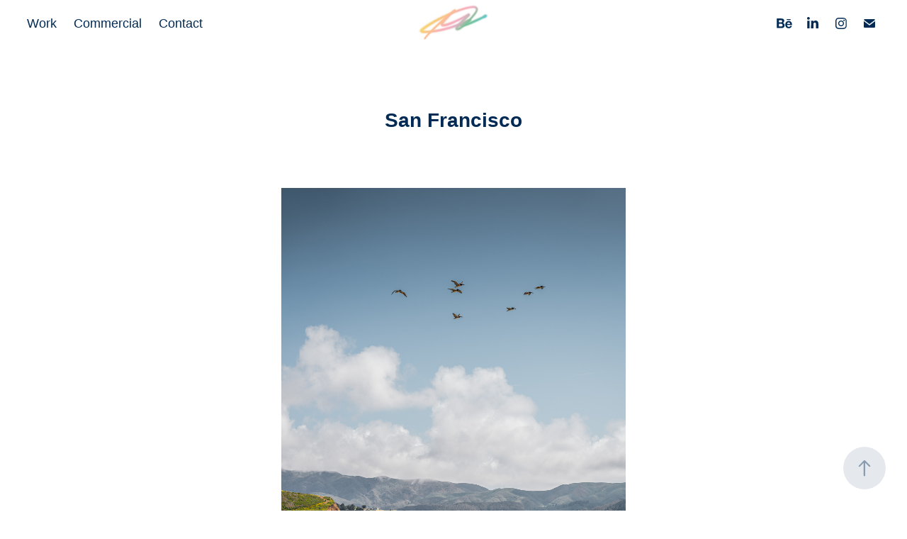

--- FILE ---
content_type: text/html; charset=utf-8
request_url: https://mauritsheeres.com/san-francisco-1
body_size: 13684
content:
<!DOCTYPE HTML>
<html lang="en-US">
<head>
  <meta charset="UTF-8" />
  <meta name="viewport" content="width=device-width, initial-scale=1" />
      <meta name="keywords"  content="Photography,Fotografie,Service,Amsterdam,Creative,Maurits,Heeres" />
      <meta name="description"  content="Maurits Heeres Is een fotograaf uit Amsterdam. Hij fotografeert over de hele wereld en is beschikbaar voor samenwerkingen." />
      <meta name="twitter:card"  content="summary_large_image" />
      <meta name="twitter:site"  content="@AdobePortfolio" />
      <meta  property="og:title" content="Maurits Heeres - San Francisco" />
      <meta  property="og:description" content="Maurits Heeres Is een fotograaf uit Amsterdam. Hij fotografeert over de hele wereld en is beschikbaar voor samenwerkingen." />
      <meta  property="og:image" content="https://cdn.myportfolio.com/68d7eb8a-78ab-4e9b-a200-1cedd0e49ba8/cc7cd083-1b6f-47e5-9c59-40570fc47ff0_rwc_0x0x1039x685x1039.jpg?h=df2268df29170e7944bbcf9cc3c926b2" />
        <link rel="icon" href="https://cdn.myportfolio.com/68d7eb8a-78ab-4e9b-a200-1cedd0e49ba8/3f554621-70b5-4fc7-8aa4-8e535ed7b503_carw_1x1x32.jpg?h=9d507269591ba2b5f2664af0c29e853c" />
        <link rel="apple-touch-icon" href="https://cdn.myportfolio.com/68d7eb8a-78ab-4e9b-a200-1cedd0e49ba8/3df9e82c-0792-492c-b05a-a00403126a62_carw_1x1x180.jpg?h=ae4921197e7d2240d3c13a3d0da264f1" />
      <link rel="stylesheet" href="/dist/css/main.css" type="text/css" />
      <link rel="stylesheet" href="https://cdn.myportfolio.com/68d7eb8a-78ab-4e9b-a200-1cedd0e49ba8/e712109efc09753ca6448cc1ba3fa5901736427175.css?h=3d0c226b5df6f97e3774347ee70da0bd" type="text/css" />
    <link rel="canonical" href="https://mauritsheeres.com/san-francisco-1" />
      <title>Maurits Heeres - San Francisco</title>
    <script type="text/javascript" src="//use.typekit.net/ik/[base64].js?cb=8dae7d4d979f383d5ca1dd118e49b6878a07c580" async onload="
    try {
      window.Typekit.load();
    } catch (e) {
      console.warn('Typekit not loaded.');
    }
    "></script>
</head>
  <body class="transition-enabled">  <div class='page-background-video page-background-video-with-panel'>
  </div>
  <div class="js-responsive-nav">
    <div class="responsive-nav has-social">
      <div class="close-responsive-click-area js-close-responsive-nav">
        <div class="close-responsive-button"></div>
      </div>
          <nav class="nav-container" data-hover-hint="nav" data-hover-hint-placement="bottom-start">
                <div class="gallery-title"><a href="/work" >Work</a></div>
      <div class="page-title">
        <a href="/commercial" >Commercial</a>
      </div>
      <div class="page-title">
        <a href="/contact" >Contact</a>
      </div>
          </nav>
        <div class="social pf-nav-social" data-context="theme.nav" data-hover-hint="navSocialIcons" data-hover-hint-placement="bottom-start">
          <ul>
                  <li>
                    <a href="https://www.behance.net/mauritsheeres" target="_blank">
                      <svg id="Layer_1" data-name="Layer 1" xmlns="http://www.w3.org/2000/svg" viewBox="0 0 30 24" class="icon"><path id="path-1" d="M18.83,14.38a2.78,2.78,0,0,0,.65,1.9,2.31,2.31,0,0,0,1.7.59,2.31,2.31,0,0,0,1.38-.41,1.79,1.79,0,0,0,.71-0.87h2.31a4.48,4.48,0,0,1-1.71,2.53,5,5,0,0,1-2.78.76,5.53,5.53,0,0,1-2-.37,4.34,4.34,0,0,1-1.55-1,4.77,4.77,0,0,1-1-1.63,6.29,6.29,0,0,1,0-4.13,4.83,4.83,0,0,1,1-1.64A4.64,4.64,0,0,1,19.09,9a4.86,4.86,0,0,1,2-.4A4.5,4.5,0,0,1,23.21,9a4.36,4.36,0,0,1,1.5,1.3,5.39,5.39,0,0,1,.84,1.86,7,7,0,0,1,.18,2.18h-6.9Zm3.67-3.24A1.94,1.94,0,0,0,21,10.6a2.26,2.26,0,0,0-1,.22,2,2,0,0,0-.66.54,1.94,1.94,0,0,0-.35.69,3.47,3.47,0,0,0-.12.65h4.29A2.75,2.75,0,0,0,22.5,11.14ZM18.29,6h5.36V7.35H18.29V6ZM13.89,17.7a4.4,4.4,0,0,1-1.51.7,6.44,6.44,0,0,1-1.73.22H4.24V5.12h6.24a7.7,7.7,0,0,1,1.73.17,3.67,3.67,0,0,1,1.33.56,2.6,2.6,0,0,1,.86,1,3.74,3.74,0,0,1,.3,1.58,3,3,0,0,1-.46,1.7,3.33,3.33,0,0,1-1.35,1.12,3.19,3.19,0,0,1,1.82,1.26,3.79,3.79,0,0,1,.59,2.17,3.79,3.79,0,0,1-.39,1.77A3.24,3.24,0,0,1,13.89,17.7ZM11.72,8.19a1.25,1.25,0,0,0-.45-0.47,1.88,1.88,0,0,0-.64-0.24,5.5,5.5,0,0,0-.76-0.05H7.16v3.16h3a2,2,0,0,0,1.28-.38A1.43,1.43,0,0,0,11.89,9,1.73,1.73,0,0,0,11.72,8.19ZM11.84,13a2.39,2.39,0,0,0-1.52-.45H7.16v3.73h3.11a3.61,3.61,0,0,0,.82-0.09A2,2,0,0,0,11.77,16a1.39,1.39,0,0,0,.47-0.54,1.85,1.85,0,0,0,.17-0.88A1.77,1.77,0,0,0,11.84,13Z"/></svg>
                    </a>
                  </li>
                  <li>
                    <a href="https://www.linkedin.com/in/maurits-heeres-4ba863182" target="_blank">
                      <svg version="1.1" id="Layer_1" xmlns="http://www.w3.org/2000/svg" xmlns:xlink="http://www.w3.org/1999/xlink" viewBox="0 0 30 24" style="enable-background:new 0 0 30 24;" xml:space="preserve" class="icon">
                      <path id="path-1_24_" d="M19.6,19v-5.8c0-1.4-0.5-2.4-1.7-2.4c-1,0-1.5,0.7-1.8,1.3C16,12.3,16,12.6,16,13v6h-3.4
                        c0,0,0.1-9.8,0-10.8H16v1.5c0,0,0,0,0,0h0v0C16.4,9,17.2,7.9,19,7.9c2.3,0,4,1.5,4,4.9V19H19.6z M8.9,6.7L8.9,6.7
                        C7.7,6.7,7,5.9,7,4.9C7,3.8,7.8,3,8.9,3s1.9,0.8,1.9,1.9C10.9,5.9,10.1,6.7,8.9,6.7z M10.6,19H7.2V8.2h3.4V19z"/>
                      </svg>
                    </a>
                  </li>
                  <li>
                    <a href="https://instagram.com/mauritsheeres?utm_medium=copy_link" target="_blank">
                      <svg version="1.1" id="Layer_1" xmlns="http://www.w3.org/2000/svg" xmlns:xlink="http://www.w3.org/1999/xlink" viewBox="0 0 30 24" style="enable-background:new 0 0 30 24;" xml:space="preserve" class="icon">
                      <g>
                        <path d="M15,5.4c2.1,0,2.4,0,3.2,0c0.8,0,1.2,0.2,1.5,0.3c0.4,0.1,0.6,0.3,0.9,0.6c0.3,0.3,0.5,0.5,0.6,0.9
                          c0.1,0.3,0.2,0.7,0.3,1.5c0,0.8,0,1.1,0,3.2s0,2.4,0,3.2c0,0.8-0.2,1.2-0.3,1.5c-0.1,0.4-0.3,0.6-0.6,0.9c-0.3,0.3-0.5,0.5-0.9,0.6
                          c-0.3,0.1-0.7,0.2-1.5,0.3c-0.8,0-1.1,0-3.2,0s-2.4,0-3.2,0c-0.8,0-1.2-0.2-1.5-0.3c-0.4-0.1-0.6-0.3-0.9-0.6
                          c-0.3-0.3-0.5-0.5-0.6-0.9c-0.1-0.3-0.2-0.7-0.3-1.5c0-0.8,0-1.1,0-3.2s0-2.4,0-3.2c0-0.8,0.2-1.2,0.3-1.5c0.1-0.4,0.3-0.6,0.6-0.9
                          c0.3-0.3,0.5-0.5,0.9-0.6c0.3-0.1,0.7-0.2,1.5-0.3C12.6,5.4,12.9,5.4,15,5.4 M15,4c-2.2,0-2.4,0-3.3,0c-0.9,0-1.4,0.2-1.9,0.4
                          c-0.5,0.2-1,0.5-1.4,0.9C7.9,5.8,7.6,6.2,7.4,6.8C7.2,7.3,7.1,7.9,7,8.7C7,9.6,7,9.8,7,12s0,2.4,0,3.3c0,0.9,0.2,1.4,0.4,1.9
                          c0.2,0.5,0.5,1,0.9,1.4c0.4,0.4,0.9,0.7,1.4,0.9c0.5,0.2,1.1,0.3,1.9,0.4c0.9,0,1.1,0,3.3,0s2.4,0,3.3,0c0.9,0,1.4-0.2,1.9-0.4
                          c0.5-0.2,1-0.5,1.4-0.9c0.4-0.4,0.7-0.9,0.9-1.4c0.2-0.5,0.3-1.1,0.4-1.9c0-0.9,0-1.1,0-3.3s0-2.4,0-3.3c0-0.9-0.2-1.4-0.4-1.9
                          c-0.2-0.5-0.5-1-0.9-1.4c-0.4-0.4-0.9-0.7-1.4-0.9c-0.5-0.2-1.1-0.3-1.9-0.4C17.4,4,17.2,4,15,4L15,4L15,4z"/>
                        <path d="M15,7.9c-2.3,0-4.1,1.8-4.1,4.1s1.8,4.1,4.1,4.1s4.1-1.8,4.1-4.1S17.3,7.9,15,7.9L15,7.9z M15,14.7c-1.5,0-2.7-1.2-2.7-2.7
                          c0-1.5,1.2-2.7,2.7-2.7s2.7,1.2,2.7,2.7C17.7,13.5,16.5,14.7,15,14.7L15,14.7z"/>
                        <path d="M20.2,7.7c0,0.5-0.4,1-1,1s-1-0.4-1-1s0.4-1,1-1S20.2,7.2,20.2,7.7L20.2,7.7z"/>
                      </g>
                      </svg>
                    </a>
                  </li>
                  <li>
                    <a href="mailto:mauritsheeres@gmail.com">
                      <svg version="1.1" id="Layer_1" xmlns="http://www.w3.org/2000/svg" xmlns:xlink="http://www.w3.org/1999/xlink" x="0px" y="0px" viewBox="0 0 30 24" style="enable-background:new 0 0 30 24;" xml:space="preserve" class="icon">
                        <g>
                          <path d="M15,13L7.1,7.1c0-0.5,0.4-1,1-1h13.8c0.5,0,1,0.4,1,1L15,13z M15,14.8l7.9-5.9v8.1c0,0.5-0.4,1-1,1H8.1c-0.5,0-1-0.4-1-1 V8.8L15,14.8z"/>
                        </g>
                      </svg>
                    </a>
                  </li>
          </ul>
        </div>
    </div>
  </div>
    <header class="site-header js-site-header  js-fixed-nav" data-context="theme.nav" data-hover-hint="nav" data-hover-hint-placement="top-start">
        <nav class="nav-container" data-hover-hint="nav" data-hover-hint-placement="bottom-start">
                <div class="gallery-title"><a href="/work" >Work</a></div>
      <div class="page-title">
        <a href="/commercial" >Commercial</a>
      </div>
      <div class="page-title">
        <a href="/contact" >Contact</a>
      </div>
        </nav>
        <div class="logo-wrap" data-context="theme.logo.header" data-hover-hint="logo" data-hover-hint-placement="bottom-start">
          <div class="logo e2e-site-logo-text logo-image  ">
    <a href="/work" class="image-normal image-link">
      <img src="https://cdn.myportfolio.com/68d7eb8a-78ab-4e9b-a200-1cedd0e49ba8/93b496ec-d447-481e-b33c-e00820684c17_rwc_161x135x718x427x4096.jpg?h=1ef7d8a5f6ec371d68d1744faba2d122" alt="Maurits Heeres">
    </a>
          </div>
        </div>
        <div class="social pf-nav-social" data-context="theme.nav" data-hover-hint="navSocialIcons" data-hover-hint-placement="bottom-start">
          <ul>
                  <li>
                    <a href="https://www.behance.net/mauritsheeres" target="_blank">
                      <svg id="Layer_1" data-name="Layer 1" xmlns="http://www.w3.org/2000/svg" viewBox="0 0 30 24" class="icon"><path id="path-1" d="M18.83,14.38a2.78,2.78,0,0,0,.65,1.9,2.31,2.31,0,0,0,1.7.59,2.31,2.31,0,0,0,1.38-.41,1.79,1.79,0,0,0,.71-0.87h2.31a4.48,4.48,0,0,1-1.71,2.53,5,5,0,0,1-2.78.76,5.53,5.53,0,0,1-2-.37,4.34,4.34,0,0,1-1.55-1,4.77,4.77,0,0,1-1-1.63,6.29,6.29,0,0,1,0-4.13,4.83,4.83,0,0,1,1-1.64A4.64,4.64,0,0,1,19.09,9a4.86,4.86,0,0,1,2-.4A4.5,4.5,0,0,1,23.21,9a4.36,4.36,0,0,1,1.5,1.3,5.39,5.39,0,0,1,.84,1.86,7,7,0,0,1,.18,2.18h-6.9Zm3.67-3.24A1.94,1.94,0,0,0,21,10.6a2.26,2.26,0,0,0-1,.22,2,2,0,0,0-.66.54,1.94,1.94,0,0,0-.35.69,3.47,3.47,0,0,0-.12.65h4.29A2.75,2.75,0,0,0,22.5,11.14ZM18.29,6h5.36V7.35H18.29V6ZM13.89,17.7a4.4,4.4,0,0,1-1.51.7,6.44,6.44,0,0,1-1.73.22H4.24V5.12h6.24a7.7,7.7,0,0,1,1.73.17,3.67,3.67,0,0,1,1.33.56,2.6,2.6,0,0,1,.86,1,3.74,3.74,0,0,1,.3,1.58,3,3,0,0,1-.46,1.7,3.33,3.33,0,0,1-1.35,1.12,3.19,3.19,0,0,1,1.82,1.26,3.79,3.79,0,0,1,.59,2.17,3.79,3.79,0,0,1-.39,1.77A3.24,3.24,0,0,1,13.89,17.7ZM11.72,8.19a1.25,1.25,0,0,0-.45-0.47,1.88,1.88,0,0,0-.64-0.24,5.5,5.5,0,0,0-.76-0.05H7.16v3.16h3a2,2,0,0,0,1.28-.38A1.43,1.43,0,0,0,11.89,9,1.73,1.73,0,0,0,11.72,8.19ZM11.84,13a2.39,2.39,0,0,0-1.52-.45H7.16v3.73h3.11a3.61,3.61,0,0,0,.82-0.09A2,2,0,0,0,11.77,16a1.39,1.39,0,0,0,.47-0.54,1.85,1.85,0,0,0,.17-0.88A1.77,1.77,0,0,0,11.84,13Z"/></svg>
                    </a>
                  </li>
                  <li>
                    <a href="https://www.linkedin.com/in/maurits-heeres-4ba863182" target="_blank">
                      <svg version="1.1" id="Layer_1" xmlns="http://www.w3.org/2000/svg" xmlns:xlink="http://www.w3.org/1999/xlink" viewBox="0 0 30 24" style="enable-background:new 0 0 30 24;" xml:space="preserve" class="icon">
                      <path id="path-1_24_" d="M19.6,19v-5.8c0-1.4-0.5-2.4-1.7-2.4c-1,0-1.5,0.7-1.8,1.3C16,12.3,16,12.6,16,13v6h-3.4
                        c0,0,0.1-9.8,0-10.8H16v1.5c0,0,0,0,0,0h0v0C16.4,9,17.2,7.9,19,7.9c2.3,0,4,1.5,4,4.9V19H19.6z M8.9,6.7L8.9,6.7
                        C7.7,6.7,7,5.9,7,4.9C7,3.8,7.8,3,8.9,3s1.9,0.8,1.9,1.9C10.9,5.9,10.1,6.7,8.9,6.7z M10.6,19H7.2V8.2h3.4V19z"/>
                      </svg>
                    </a>
                  </li>
                  <li>
                    <a href="https://instagram.com/mauritsheeres?utm_medium=copy_link" target="_blank">
                      <svg version="1.1" id="Layer_1" xmlns="http://www.w3.org/2000/svg" xmlns:xlink="http://www.w3.org/1999/xlink" viewBox="0 0 30 24" style="enable-background:new 0 0 30 24;" xml:space="preserve" class="icon">
                      <g>
                        <path d="M15,5.4c2.1,0,2.4,0,3.2,0c0.8,0,1.2,0.2,1.5,0.3c0.4,0.1,0.6,0.3,0.9,0.6c0.3,0.3,0.5,0.5,0.6,0.9
                          c0.1,0.3,0.2,0.7,0.3,1.5c0,0.8,0,1.1,0,3.2s0,2.4,0,3.2c0,0.8-0.2,1.2-0.3,1.5c-0.1,0.4-0.3,0.6-0.6,0.9c-0.3,0.3-0.5,0.5-0.9,0.6
                          c-0.3,0.1-0.7,0.2-1.5,0.3c-0.8,0-1.1,0-3.2,0s-2.4,0-3.2,0c-0.8,0-1.2-0.2-1.5-0.3c-0.4-0.1-0.6-0.3-0.9-0.6
                          c-0.3-0.3-0.5-0.5-0.6-0.9c-0.1-0.3-0.2-0.7-0.3-1.5c0-0.8,0-1.1,0-3.2s0-2.4,0-3.2c0-0.8,0.2-1.2,0.3-1.5c0.1-0.4,0.3-0.6,0.6-0.9
                          c0.3-0.3,0.5-0.5,0.9-0.6c0.3-0.1,0.7-0.2,1.5-0.3C12.6,5.4,12.9,5.4,15,5.4 M15,4c-2.2,0-2.4,0-3.3,0c-0.9,0-1.4,0.2-1.9,0.4
                          c-0.5,0.2-1,0.5-1.4,0.9C7.9,5.8,7.6,6.2,7.4,6.8C7.2,7.3,7.1,7.9,7,8.7C7,9.6,7,9.8,7,12s0,2.4,0,3.3c0,0.9,0.2,1.4,0.4,1.9
                          c0.2,0.5,0.5,1,0.9,1.4c0.4,0.4,0.9,0.7,1.4,0.9c0.5,0.2,1.1,0.3,1.9,0.4c0.9,0,1.1,0,3.3,0s2.4,0,3.3,0c0.9,0,1.4-0.2,1.9-0.4
                          c0.5-0.2,1-0.5,1.4-0.9c0.4-0.4,0.7-0.9,0.9-1.4c0.2-0.5,0.3-1.1,0.4-1.9c0-0.9,0-1.1,0-3.3s0-2.4,0-3.3c0-0.9-0.2-1.4-0.4-1.9
                          c-0.2-0.5-0.5-1-0.9-1.4c-0.4-0.4-0.9-0.7-1.4-0.9c-0.5-0.2-1.1-0.3-1.9-0.4C17.4,4,17.2,4,15,4L15,4L15,4z"/>
                        <path d="M15,7.9c-2.3,0-4.1,1.8-4.1,4.1s1.8,4.1,4.1,4.1s4.1-1.8,4.1-4.1S17.3,7.9,15,7.9L15,7.9z M15,14.7c-1.5,0-2.7-1.2-2.7-2.7
                          c0-1.5,1.2-2.7,2.7-2.7s2.7,1.2,2.7,2.7C17.7,13.5,16.5,14.7,15,14.7L15,14.7z"/>
                        <path d="M20.2,7.7c0,0.5-0.4,1-1,1s-1-0.4-1-1s0.4-1,1-1S20.2,7.2,20.2,7.7L20.2,7.7z"/>
                      </g>
                      </svg>
                    </a>
                  </li>
                  <li>
                    <a href="mailto:mauritsheeres@gmail.com">
                      <svg version="1.1" id="Layer_1" xmlns="http://www.w3.org/2000/svg" xmlns:xlink="http://www.w3.org/1999/xlink" x="0px" y="0px" viewBox="0 0 30 24" style="enable-background:new 0 0 30 24;" xml:space="preserve" class="icon">
                        <g>
                          <path d="M15,13L7.1,7.1c0-0.5,0.4-1,1-1h13.8c0.5,0,1,0.4,1,1L15,13z M15,14.8l7.9-5.9v8.1c0,0.5-0.4,1-1,1H8.1c-0.5,0-1-0.4-1-1 V8.8L15,14.8z"/>
                        </g>
                      </svg>
                    </a>
                  </li>
          </ul>
        </div>
        <div class="hamburger-click-area js-hamburger">
          <div class="hamburger">
            <i></i>
            <i></i>
            <i></i>
          </div>
        </div>
    </header>
    <div class="header-placeholder"></div>
  <div class="site-wrap cfix js-site-wrap">
    <div class="site-container">
      <div class="site-content e2e-site-content">
        <main>
  <div class="page-container" data-context="page.page.container" data-hover-hint="pageContainer">
    <section class="page standard-modules">
        <header class="page-header content" data-context="pages" data-identity="id:p6371ff37d42b8dcee27a49d07de60c0ed8963a733e56560f930e1" data-hover-hint="pageHeader" data-hover-hint-id="p6371ff37d42b8dcee27a49d07de60c0ed8963a733e56560f930e1">
            <h1 class="title preserve-whitespace e2e-site-logo-text">San Francisco</h1>
            <p class="description"></p>
        </header>
      <div class="page-content js-page-content" data-context="pages" data-identity="id:p6371ff37d42b8dcee27a49d07de60c0ed8963a733e56560f930e1">
        <div id="project-canvas" class="js-project-modules modules content">
          <div id="project-modules">
              
              
              
              
              
              
              
              <div class="project-module module media_collection project-module-media_collection" data-id="m6371ffae21632b54eb46f0697b4af0c120e673a3ad9821f8486ae"  style="padding-top: px;
padding-bottom: 0px;
  width: 38%;
">
  <div class="grid--main js-grid-main" data-grid-max-images="  1
">
    <div class="grid__item-container js-grid-item-container" data-flex-grow="173.34810018743" style="width:173.34810018743px; flex-grow:173.34810018743;" data-width="3840" data-height="5759">
      <script type="text/html" class="js-lightbox-slide-content">
        <div class="grid__image-wrapper">
          <img src="https://cdn.myportfolio.com/68d7eb8a-78ab-4e9b-a200-1cedd0e49ba8/a452c1be-ab11-4141-b0c8-acbd92a81344_rw_3840.jpg?h=65a234ca3ce6ae322973c49db1a485d9" srcset="https://cdn.myportfolio.com/68d7eb8a-78ab-4e9b-a200-1cedd0e49ba8/a452c1be-ab11-4141-b0c8-acbd92a81344_rw_600.jpg?h=e6cb02829cdfd2892f7cf47764d3c2b2 600w,https://cdn.myportfolio.com/68d7eb8a-78ab-4e9b-a200-1cedd0e49ba8/a452c1be-ab11-4141-b0c8-acbd92a81344_rw_1200.jpg?h=94ca3c461872360bff59132651f259b6 1200w,https://cdn.myportfolio.com/68d7eb8a-78ab-4e9b-a200-1cedd0e49ba8/a452c1be-ab11-4141-b0c8-acbd92a81344_rw_1920.jpg?h=e716a33be7cc6d6d538f1c088cb1c7bd 1920w,https://cdn.myportfolio.com/68d7eb8a-78ab-4e9b-a200-1cedd0e49ba8/a452c1be-ab11-4141-b0c8-acbd92a81344_rw_3840.jpg?h=65a234ca3ce6ae322973c49db1a485d9 3840w,"  sizes="(max-width: 3840px) 100vw, 3840px">
        <div>
      </script>
      <img
        class="grid__item-image js-grid__item-image grid__item-image-lazy js-lazy"
        src="[data-uri]"
        
        data-src="https://cdn.myportfolio.com/68d7eb8a-78ab-4e9b-a200-1cedd0e49ba8/a452c1be-ab11-4141-b0c8-acbd92a81344_rw_3840.jpg?h=65a234ca3ce6ae322973c49db1a485d9"
        data-srcset="https://cdn.myportfolio.com/68d7eb8a-78ab-4e9b-a200-1cedd0e49ba8/a452c1be-ab11-4141-b0c8-acbd92a81344_rw_600.jpg?h=e6cb02829cdfd2892f7cf47764d3c2b2 600w,https://cdn.myportfolio.com/68d7eb8a-78ab-4e9b-a200-1cedd0e49ba8/a452c1be-ab11-4141-b0c8-acbd92a81344_rw_1200.jpg?h=94ca3c461872360bff59132651f259b6 1200w,https://cdn.myportfolio.com/68d7eb8a-78ab-4e9b-a200-1cedd0e49ba8/a452c1be-ab11-4141-b0c8-acbd92a81344_rw_1920.jpg?h=e716a33be7cc6d6d538f1c088cb1c7bd 1920w,https://cdn.myportfolio.com/68d7eb8a-78ab-4e9b-a200-1cedd0e49ba8/a452c1be-ab11-4141-b0c8-acbd92a81344_rw_3840.jpg?h=65a234ca3ce6ae322973c49db1a485d9 3840w,"
      >
      <span class="grid__item-filler" style="padding-bottom:149.98722208025%;"></span>
    </div>
    <div class="grid__item-container js-grid-item-container" data-flex-grow="486.17955439056" style="width:486.17955439056px; flex-grow:486.17955439056;" data-width="3840" data-height="2053">
      <script type="text/html" class="js-lightbox-slide-content">
        <div class="grid__image-wrapper">
          <img src="https://cdn.myportfolio.com/68d7eb8a-78ab-4e9b-a200-1cedd0e49ba8/73cbd02d-95a8-42b1-9b7d-3ca0793a8d54_rw_3840.jpeg?h=dec99f5e60d013734b30724f034ab205" srcset="https://cdn.myportfolio.com/68d7eb8a-78ab-4e9b-a200-1cedd0e49ba8/73cbd02d-95a8-42b1-9b7d-3ca0793a8d54_rw_600.jpeg?h=a1c6eddc208cfc308022afe7f18424e4 600w,https://cdn.myportfolio.com/68d7eb8a-78ab-4e9b-a200-1cedd0e49ba8/73cbd02d-95a8-42b1-9b7d-3ca0793a8d54_rw_1200.jpeg?h=7f9ab50a22f60c208a8b34b37c033e2f 1200w,https://cdn.myportfolio.com/68d7eb8a-78ab-4e9b-a200-1cedd0e49ba8/73cbd02d-95a8-42b1-9b7d-3ca0793a8d54_rw_1920.jpeg?h=cea105e84998f19bfece40c91acde523 1920w,https://cdn.myportfolio.com/68d7eb8a-78ab-4e9b-a200-1cedd0e49ba8/73cbd02d-95a8-42b1-9b7d-3ca0793a8d54_rw_3840.jpeg?h=dec99f5e60d013734b30724f034ab205 3840w,"  sizes="(max-width: 3840px) 100vw, 3840px">
        <div>
      </script>
      <img
        class="grid__item-image js-grid__item-image grid__item-image-lazy js-lazy"
        src="[data-uri]"
        
        data-src="https://cdn.myportfolio.com/68d7eb8a-78ab-4e9b-a200-1cedd0e49ba8/73cbd02d-95a8-42b1-9b7d-3ca0793a8d54_rw_3840.jpeg?h=dec99f5e60d013734b30724f034ab205"
        data-srcset="https://cdn.myportfolio.com/68d7eb8a-78ab-4e9b-a200-1cedd0e49ba8/73cbd02d-95a8-42b1-9b7d-3ca0793a8d54_rw_600.jpeg?h=a1c6eddc208cfc308022afe7f18424e4 600w,https://cdn.myportfolio.com/68d7eb8a-78ab-4e9b-a200-1cedd0e49ba8/73cbd02d-95a8-42b1-9b7d-3ca0793a8d54_rw_1200.jpeg?h=7f9ab50a22f60c208a8b34b37c033e2f 1200w,https://cdn.myportfolio.com/68d7eb8a-78ab-4e9b-a200-1cedd0e49ba8/73cbd02d-95a8-42b1-9b7d-3ca0793a8d54_rw_1920.jpeg?h=cea105e84998f19bfece40c91acde523 1920w,https://cdn.myportfolio.com/68d7eb8a-78ab-4e9b-a200-1cedd0e49ba8/73cbd02d-95a8-42b1-9b7d-3ca0793a8d54_rw_3840.jpeg?h=dec99f5e60d013734b30724f034ab205 3840w,"
      >
      <span class="grid__item-filler" style="padding-bottom:53.478184685474%;"></span>
    </div>
    <div class="grid__item-container js-grid-item-container" data-flex-grow="173.33333333333" style="width:173.33333333333px; flex-grow:173.33333333333;" data-width="3840" data-height="5760">
      <script type="text/html" class="js-lightbox-slide-content">
        <div class="grid__image-wrapper">
          <img src="https://cdn.myportfolio.com/68d7eb8a-78ab-4e9b-a200-1cedd0e49ba8/3486a5d5-0a4b-4d2b-a1e0-d9bfc7744403_rw_3840.jpg?h=859240c25c2e9d3edaf2705d503d003e" srcset="https://cdn.myportfolio.com/68d7eb8a-78ab-4e9b-a200-1cedd0e49ba8/3486a5d5-0a4b-4d2b-a1e0-d9bfc7744403_rw_600.jpg?h=02f6ed21bb89da4297daad0439a5f47c 600w,https://cdn.myportfolio.com/68d7eb8a-78ab-4e9b-a200-1cedd0e49ba8/3486a5d5-0a4b-4d2b-a1e0-d9bfc7744403_rw_1200.jpg?h=6ef8def1f5e77ebe751342943feb5b00 1200w,https://cdn.myportfolio.com/68d7eb8a-78ab-4e9b-a200-1cedd0e49ba8/3486a5d5-0a4b-4d2b-a1e0-d9bfc7744403_rw_1920.jpg?h=dccffb7731a3de9e7dcb52033713a75e 1920w,https://cdn.myportfolio.com/68d7eb8a-78ab-4e9b-a200-1cedd0e49ba8/3486a5d5-0a4b-4d2b-a1e0-d9bfc7744403_rw_3840.jpg?h=859240c25c2e9d3edaf2705d503d003e 3840w,"  sizes="(max-width: 3840px) 100vw, 3840px">
        <div>
      </script>
      <img
        class="grid__item-image js-grid__item-image grid__item-image-lazy js-lazy"
        src="[data-uri]"
        
        data-src="https://cdn.myportfolio.com/68d7eb8a-78ab-4e9b-a200-1cedd0e49ba8/3486a5d5-0a4b-4d2b-a1e0-d9bfc7744403_rw_3840.jpg?h=859240c25c2e9d3edaf2705d503d003e"
        data-srcset="https://cdn.myportfolio.com/68d7eb8a-78ab-4e9b-a200-1cedd0e49ba8/3486a5d5-0a4b-4d2b-a1e0-d9bfc7744403_rw_600.jpg?h=02f6ed21bb89da4297daad0439a5f47c 600w,https://cdn.myportfolio.com/68d7eb8a-78ab-4e9b-a200-1cedd0e49ba8/3486a5d5-0a4b-4d2b-a1e0-d9bfc7744403_rw_1200.jpg?h=6ef8def1f5e77ebe751342943feb5b00 1200w,https://cdn.myportfolio.com/68d7eb8a-78ab-4e9b-a200-1cedd0e49ba8/3486a5d5-0a4b-4d2b-a1e0-d9bfc7744403_rw_1920.jpg?h=dccffb7731a3de9e7dcb52033713a75e 1920w,https://cdn.myportfolio.com/68d7eb8a-78ab-4e9b-a200-1cedd0e49ba8/3486a5d5-0a4b-4d2b-a1e0-d9bfc7744403_rw_3840.jpg?h=859240c25c2e9d3edaf2705d503d003e 3840w,"
      >
      <span class="grid__item-filler" style="padding-bottom:150%;"></span>
    </div>
    <div class="grid__item-container js-grid-item-container" data-flex-grow="173.33333333333" style="width:173.33333333333px; flex-grow:173.33333333333;" data-width="3840" data-height="5760">
      <script type="text/html" class="js-lightbox-slide-content">
        <div class="grid__image-wrapper">
          <img src="https://cdn.myportfolio.com/68d7eb8a-78ab-4e9b-a200-1cedd0e49ba8/dda16010-26b1-4403-be91-b613182faecc_rw_3840.jpg?h=db940436c6f7751a230c93485a563ee9" srcset="https://cdn.myportfolio.com/68d7eb8a-78ab-4e9b-a200-1cedd0e49ba8/dda16010-26b1-4403-be91-b613182faecc_rw_600.jpg?h=ad131acc2eb2c68a3846adb434bc7511 600w,https://cdn.myportfolio.com/68d7eb8a-78ab-4e9b-a200-1cedd0e49ba8/dda16010-26b1-4403-be91-b613182faecc_rw_1200.jpg?h=898aae92d9102a182e253e7dfb47e506 1200w,https://cdn.myportfolio.com/68d7eb8a-78ab-4e9b-a200-1cedd0e49ba8/dda16010-26b1-4403-be91-b613182faecc_rw_1920.jpg?h=cf14830557ec962d65b609fe8215efbb 1920w,https://cdn.myportfolio.com/68d7eb8a-78ab-4e9b-a200-1cedd0e49ba8/dda16010-26b1-4403-be91-b613182faecc_rw_3840.jpg?h=db940436c6f7751a230c93485a563ee9 3840w,"  sizes="(max-width: 3840px) 100vw, 3840px">
        <div>
      </script>
      <img
        class="grid__item-image js-grid__item-image grid__item-image-lazy js-lazy"
        src="[data-uri]"
        
        data-src="https://cdn.myportfolio.com/68d7eb8a-78ab-4e9b-a200-1cedd0e49ba8/dda16010-26b1-4403-be91-b613182faecc_rw_3840.jpg?h=db940436c6f7751a230c93485a563ee9"
        data-srcset="https://cdn.myportfolio.com/68d7eb8a-78ab-4e9b-a200-1cedd0e49ba8/dda16010-26b1-4403-be91-b613182faecc_rw_600.jpg?h=ad131acc2eb2c68a3846adb434bc7511 600w,https://cdn.myportfolio.com/68d7eb8a-78ab-4e9b-a200-1cedd0e49ba8/dda16010-26b1-4403-be91-b613182faecc_rw_1200.jpg?h=898aae92d9102a182e253e7dfb47e506 1200w,https://cdn.myportfolio.com/68d7eb8a-78ab-4e9b-a200-1cedd0e49ba8/dda16010-26b1-4403-be91-b613182faecc_rw_1920.jpg?h=cf14830557ec962d65b609fe8215efbb 1920w,https://cdn.myportfolio.com/68d7eb8a-78ab-4e9b-a200-1cedd0e49ba8/dda16010-26b1-4403-be91-b613182faecc_rw_3840.jpg?h=db940436c6f7751a230c93485a563ee9 3840w,"
      >
      <span class="grid__item-filler" style="padding-bottom:150%;"></span>
    </div>
    <div class="grid__item-container js-grid-item-container" data-flex-grow="207.97718297499" style="width:207.97718297499px; flex-grow:207.97718297499;" data-width="1920" data-height="2400">
      <script type="text/html" class="js-lightbox-slide-content">
        <div class="grid__image-wrapper">
          <img src="https://cdn.myportfolio.com/68d7eb8a-78ab-4e9b-a200-1cedd0e49ba8/f5baea6b-ece9-4952-95a3-7cc4ec9c9561_rw_1920.jpg?h=cd1ee23e97015ce96b62cbdccd3b2c94" srcset="https://cdn.myportfolio.com/68d7eb8a-78ab-4e9b-a200-1cedd0e49ba8/f5baea6b-ece9-4952-95a3-7cc4ec9c9561_rw_600.jpg?h=29677b7482d9d69c98d488c58a1540d3 600w,https://cdn.myportfolio.com/68d7eb8a-78ab-4e9b-a200-1cedd0e49ba8/f5baea6b-ece9-4952-95a3-7cc4ec9c9561_rw_1200.jpg?h=0dc8c38f56b9d76c5e1cab4ec557e937 1200w,https://cdn.myportfolio.com/68d7eb8a-78ab-4e9b-a200-1cedd0e49ba8/f5baea6b-ece9-4952-95a3-7cc4ec9c9561_rw_1920.jpg?h=cd1ee23e97015ce96b62cbdccd3b2c94 1920w,"  sizes="(max-width: 1920px) 100vw, 1920px">
        <div>
      </script>
      <img
        class="grid__item-image js-grid__item-image grid__item-image-lazy js-lazy"
        src="[data-uri]"
        
        data-src="https://cdn.myportfolio.com/68d7eb8a-78ab-4e9b-a200-1cedd0e49ba8/f5baea6b-ece9-4952-95a3-7cc4ec9c9561_rw_1920.jpg?h=cd1ee23e97015ce96b62cbdccd3b2c94"
        data-srcset="https://cdn.myportfolio.com/68d7eb8a-78ab-4e9b-a200-1cedd0e49ba8/f5baea6b-ece9-4952-95a3-7cc4ec9c9561_rw_600.jpg?h=29677b7482d9d69c98d488c58a1540d3 600w,https://cdn.myportfolio.com/68d7eb8a-78ab-4e9b-a200-1cedd0e49ba8/f5baea6b-ece9-4952-95a3-7cc4ec9c9561_rw_1200.jpg?h=0dc8c38f56b9d76c5e1cab4ec557e937 1200w,https://cdn.myportfolio.com/68d7eb8a-78ab-4e9b-a200-1cedd0e49ba8/f5baea6b-ece9-4952-95a3-7cc4ec9c9561_rw_1920.jpg?h=cd1ee23e97015ce96b62cbdccd3b2c94 1920w,"
      >
      <span class="grid__item-filler" style="padding-bottom:125.0137136588%;"></span>
    </div>
    <div class="grid__item-container js-grid-item-container" data-flex-grow="207.98780487805" style="width:207.98780487805px; flex-grow:207.98780487805;" data-width="1920" data-height="2400">
      <script type="text/html" class="js-lightbox-slide-content">
        <div class="grid__image-wrapper">
          <img src="https://cdn.myportfolio.com/68d7eb8a-78ab-4e9b-a200-1cedd0e49ba8/38360557-f792-44f7-86f4-c8096df918e8_rw_1920.jpg?h=d4caa3573807298a96e79f3f6cb4f86b" srcset="https://cdn.myportfolio.com/68d7eb8a-78ab-4e9b-a200-1cedd0e49ba8/38360557-f792-44f7-86f4-c8096df918e8_rw_600.jpg?h=dfcae183889867d095596f42d1e87d85 600w,https://cdn.myportfolio.com/68d7eb8a-78ab-4e9b-a200-1cedd0e49ba8/38360557-f792-44f7-86f4-c8096df918e8_rw_1200.jpg?h=87695e5762e2b18eb440d3a580bddbad 1200w,https://cdn.myportfolio.com/68d7eb8a-78ab-4e9b-a200-1cedd0e49ba8/38360557-f792-44f7-86f4-c8096df918e8_rw_1920.jpg?h=d4caa3573807298a96e79f3f6cb4f86b 1920w,"  sizes="(max-width: 1920px) 100vw, 1920px">
        <div>
      </script>
      <img
        class="grid__item-image js-grid__item-image grid__item-image-lazy js-lazy"
        src="[data-uri]"
        
        data-src="https://cdn.myportfolio.com/68d7eb8a-78ab-4e9b-a200-1cedd0e49ba8/38360557-f792-44f7-86f4-c8096df918e8_rw_1920.jpg?h=d4caa3573807298a96e79f3f6cb4f86b"
        data-srcset="https://cdn.myportfolio.com/68d7eb8a-78ab-4e9b-a200-1cedd0e49ba8/38360557-f792-44f7-86f4-c8096df918e8_rw_600.jpg?h=dfcae183889867d095596f42d1e87d85 600w,https://cdn.myportfolio.com/68d7eb8a-78ab-4e9b-a200-1cedd0e49ba8/38360557-f792-44f7-86f4-c8096df918e8_rw_1200.jpg?h=87695e5762e2b18eb440d3a580bddbad 1200w,https://cdn.myportfolio.com/68d7eb8a-78ab-4e9b-a200-1cedd0e49ba8/38360557-f792-44f7-86f4-c8096df918e8_rw_1920.jpg?h=d4caa3573807298a96e79f3f6cb4f86b 1920w,"
      >
      <span class="grid__item-filler" style="padding-bottom:125.00732922897%;"></span>
    </div>
    <div class="grid__item-container js-grid-item-container" data-flex-grow="173.33333333333" style="width:173.33333333333px; flex-grow:173.33333333333;" data-width="3840" data-height="5760">
      <script type="text/html" class="js-lightbox-slide-content">
        <div class="grid__image-wrapper">
          <img src="https://cdn.myportfolio.com/68d7eb8a-78ab-4e9b-a200-1cedd0e49ba8/a6d215a3-c314-4d26-9649-3952f296eb00_rw_3840.jpg?h=e94e26a50f4adbf1322348f0a7f1eff0" srcset="https://cdn.myportfolio.com/68d7eb8a-78ab-4e9b-a200-1cedd0e49ba8/a6d215a3-c314-4d26-9649-3952f296eb00_rw_600.jpg?h=61e72482c124b6357566ff7e75c09ec8 600w,https://cdn.myportfolio.com/68d7eb8a-78ab-4e9b-a200-1cedd0e49ba8/a6d215a3-c314-4d26-9649-3952f296eb00_rw_1200.jpg?h=216e3d59a7c8575ec8f45b423e3f11e2 1200w,https://cdn.myportfolio.com/68d7eb8a-78ab-4e9b-a200-1cedd0e49ba8/a6d215a3-c314-4d26-9649-3952f296eb00_rw_1920.jpg?h=a032453ba8773119dd2236626063f343 1920w,https://cdn.myportfolio.com/68d7eb8a-78ab-4e9b-a200-1cedd0e49ba8/a6d215a3-c314-4d26-9649-3952f296eb00_rw_3840.jpg?h=e94e26a50f4adbf1322348f0a7f1eff0 3840w,"  sizes="(max-width: 3840px) 100vw, 3840px">
        <div>
      </script>
      <img
        class="grid__item-image js-grid__item-image grid__item-image-lazy js-lazy"
        src="[data-uri]"
        
        data-src="https://cdn.myportfolio.com/68d7eb8a-78ab-4e9b-a200-1cedd0e49ba8/a6d215a3-c314-4d26-9649-3952f296eb00_rw_3840.jpg?h=e94e26a50f4adbf1322348f0a7f1eff0"
        data-srcset="https://cdn.myportfolio.com/68d7eb8a-78ab-4e9b-a200-1cedd0e49ba8/a6d215a3-c314-4d26-9649-3952f296eb00_rw_600.jpg?h=61e72482c124b6357566ff7e75c09ec8 600w,https://cdn.myportfolio.com/68d7eb8a-78ab-4e9b-a200-1cedd0e49ba8/a6d215a3-c314-4d26-9649-3952f296eb00_rw_1200.jpg?h=216e3d59a7c8575ec8f45b423e3f11e2 1200w,https://cdn.myportfolio.com/68d7eb8a-78ab-4e9b-a200-1cedd0e49ba8/a6d215a3-c314-4d26-9649-3952f296eb00_rw_1920.jpg?h=a032453ba8773119dd2236626063f343 1920w,https://cdn.myportfolio.com/68d7eb8a-78ab-4e9b-a200-1cedd0e49ba8/a6d215a3-c314-4d26-9649-3952f296eb00_rw_3840.jpg?h=e94e26a50f4adbf1322348f0a7f1eff0 3840w,"
      >
      <span class="grid__item-filler" style="padding-bottom:150%;"></span>
    </div>
    <div class="grid__item-container js-grid-item-container" data-flex-grow="173.34836918806" style="width:173.34836918806px; flex-grow:173.34836918806;" data-width="3840" data-height="5759">
      <script type="text/html" class="js-lightbox-slide-content">
        <div class="grid__image-wrapper">
          <img src="https://cdn.myportfolio.com/68d7eb8a-78ab-4e9b-a200-1cedd0e49ba8/6d670898-4d78-45e9-819d-99d52ce5154a_rw_3840.jpg?h=f6eaca17114de63e629cb1d3ca754f19" srcset="https://cdn.myportfolio.com/68d7eb8a-78ab-4e9b-a200-1cedd0e49ba8/6d670898-4d78-45e9-819d-99d52ce5154a_rw_600.jpg?h=00369f67a0460a64098ee8d842d55d82 600w,https://cdn.myportfolio.com/68d7eb8a-78ab-4e9b-a200-1cedd0e49ba8/6d670898-4d78-45e9-819d-99d52ce5154a_rw_1200.jpg?h=138175986a7de948e431b4a2c6d7de58 1200w,https://cdn.myportfolio.com/68d7eb8a-78ab-4e9b-a200-1cedd0e49ba8/6d670898-4d78-45e9-819d-99d52ce5154a_rw_1920.jpg?h=6c6e72fddbb0a618b1569d99a5c60722 1920w,https://cdn.myportfolio.com/68d7eb8a-78ab-4e9b-a200-1cedd0e49ba8/6d670898-4d78-45e9-819d-99d52ce5154a_rw_3840.jpg?h=f6eaca17114de63e629cb1d3ca754f19 3840w,"  sizes="(max-width: 3840px) 100vw, 3840px">
        <div>
      </script>
      <img
        class="grid__item-image js-grid__item-image grid__item-image-lazy js-lazy"
        src="[data-uri]"
        
        data-src="https://cdn.myportfolio.com/68d7eb8a-78ab-4e9b-a200-1cedd0e49ba8/6d670898-4d78-45e9-819d-99d52ce5154a_rw_3840.jpg?h=f6eaca17114de63e629cb1d3ca754f19"
        data-srcset="https://cdn.myportfolio.com/68d7eb8a-78ab-4e9b-a200-1cedd0e49ba8/6d670898-4d78-45e9-819d-99d52ce5154a_rw_600.jpg?h=00369f67a0460a64098ee8d842d55d82 600w,https://cdn.myportfolio.com/68d7eb8a-78ab-4e9b-a200-1cedd0e49ba8/6d670898-4d78-45e9-819d-99d52ce5154a_rw_1200.jpg?h=138175986a7de948e431b4a2c6d7de58 1200w,https://cdn.myportfolio.com/68d7eb8a-78ab-4e9b-a200-1cedd0e49ba8/6d670898-4d78-45e9-819d-99d52ce5154a_rw_1920.jpg?h=6c6e72fddbb0a618b1569d99a5c60722 1920w,https://cdn.myportfolio.com/68d7eb8a-78ab-4e9b-a200-1cedd0e49ba8/6d670898-4d78-45e9-819d-99d52ce5154a_rw_3840.jpg?h=f6eaca17114de63e629cb1d3ca754f19 3840w,"
      >
      <span class="grid__item-filler" style="padding-bottom:149.98698933125%;"></span>
    </div>
    <div class="grid__item-container js-grid-item-container" data-flex-grow="390.03303684879" style="width:390.03303684879px; flex-grow:390.03303684879;" data-width="3840" data-height="2559">
      <script type="text/html" class="js-lightbox-slide-content">
        <div class="grid__image-wrapper">
          <img src="https://cdn.myportfolio.com/68d7eb8a-78ab-4e9b-a200-1cedd0e49ba8/e7de4160-c21e-4777-a51c-066917a98d7b_rw_3840.jpg?h=81512d213abf1252acb74264c8e1939c" srcset="https://cdn.myportfolio.com/68d7eb8a-78ab-4e9b-a200-1cedd0e49ba8/e7de4160-c21e-4777-a51c-066917a98d7b_rw_600.jpg?h=61ff13a057670135e155ad0b8c7d720a 600w,https://cdn.myportfolio.com/68d7eb8a-78ab-4e9b-a200-1cedd0e49ba8/e7de4160-c21e-4777-a51c-066917a98d7b_rw_1200.jpg?h=dcda9976c4596f1c65a7fda3de0a99a5 1200w,https://cdn.myportfolio.com/68d7eb8a-78ab-4e9b-a200-1cedd0e49ba8/e7de4160-c21e-4777-a51c-066917a98d7b_rw_1920.jpg?h=47e4781970df48716ff659a70bf19b2d 1920w,https://cdn.myportfolio.com/68d7eb8a-78ab-4e9b-a200-1cedd0e49ba8/e7de4160-c21e-4777-a51c-066917a98d7b_rw_3840.jpg?h=81512d213abf1252acb74264c8e1939c 3840w,"  sizes="(max-width: 3840px) 100vw, 3840px">
        <div>
      </script>
      <img
        class="grid__item-image js-grid__item-image grid__item-image-lazy js-lazy"
        src="[data-uri]"
        
        data-src="https://cdn.myportfolio.com/68d7eb8a-78ab-4e9b-a200-1cedd0e49ba8/e7de4160-c21e-4777-a51c-066917a98d7b_rw_3840.jpg?h=81512d213abf1252acb74264c8e1939c"
        data-srcset="https://cdn.myportfolio.com/68d7eb8a-78ab-4e9b-a200-1cedd0e49ba8/e7de4160-c21e-4777-a51c-066917a98d7b_rw_600.jpg?h=61ff13a057670135e155ad0b8c7d720a 600w,https://cdn.myportfolio.com/68d7eb8a-78ab-4e9b-a200-1cedd0e49ba8/e7de4160-c21e-4777-a51c-066917a98d7b_rw_1200.jpg?h=dcda9976c4596f1c65a7fda3de0a99a5 1200w,https://cdn.myportfolio.com/68d7eb8a-78ab-4e9b-a200-1cedd0e49ba8/e7de4160-c21e-4777-a51c-066917a98d7b_rw_1920.jpg?h=47e4781970df48716ff659a70bf19b2d 1920w,https://cdn.myportfolio.com/68d7eb8a-78ab-4e9b-a200-1cedd0e49ba8/e7de4160-c21e-4777-a51c-066917a98d7b_rw_3840.jpg?h=81512d213abf1252acb74264c8e1939c 3840w,"
      >
      <span class="grid__item-filler" style="padding-bottom:66.66101982043%;"></span>
    </div>
    <div class="grid__item-container js-grid-item-container" data-flex-grow="208.02134646962" style="width:208.02134646962px; flex-grow:208.02134646962;" data-width="3840" data-height="4799">
      <script type="text/html" class="js-lightbox-slide-content">
        <div class="grid__image-wrapper">
          <img src="https://cdn.myportfolio.com/68d7eb8a-78ab-4e9b-a200-1cedd0e49ba8/0c50fc34-64b0-43f2-9c8e-7963cb278cca_rw_3840.jpg?h=98a3ab6ce85fd4c286884b424a066fc0" srcset="https://cdn.myportfolio.com/68d7eb8a-78ab-4e9b-a200-1cedd0e49ba8/0c50fc34-64b0-43f2-9c8e-7963cb278cca_rw_600.jpg?h=4522286e8d926604425a9c1c4e34591a 600w,https://cdn.myportfolio.com/68d7eb8a-78ab-4e9b-a200-1cedd0e49ba8/0c50fc34-64b0-43f2-9c8e-7963cb278cca_rw_1200.jpg?h=32836332a64086f090860654665d08f9 1200w,https://cdn.myportfolio.com/68d7eb8a-78ab-4e9b-a200-1cedd0e49ba8/0c50fc34-64b0-43f2-9c8e-7963cb278cca_rw_1920.jpg?h=c7bf770c34259280ece7fa6981d0629e 1920w,https://cdn.myportfolio.com/68d7eb8a-78ab-4e9b-a200-1cedd0e49ba8/0c50fc34-64b0-43f2-9c8e-7963cb278cca_rw_3840.jpg?h=98a3ab6ce85fd4c286884b424a066fc0 3840w,"  sizes="(max-width: 3840px) 100vw, 3840px">
        <div>
      </script>
      <img
        class="grid__item-image js-grid__item-image grid__item-image-lazy js-lazy"
        src="[data-uri]"
        
        data-src="https://cdn.myportfolio.com/68d7eb8a-78ab-4e9b-a200-1cedd0e49ba8/0c50fc34-64b0-43f2-9c8e-7963cb278cca_rw_3840.jpg?h=98a3ab6ce85fd4c286884b424a066fc0"
        data-srcset="https://cdn.myportfolio.com/68d7eb8a-78ab-4e9b-a200-1cedd0e49ba8/0c50fc34-64b0-43f2-9c8e-7963cb278cca_rw_600.jpg?h=4522286e8d926604425a9c1c4e34591a 600w,https://cdn.myportfolio.com/68d7eb8a-78ab-4e9b-a200-1cedd0e49ba8/0c50fc34-64b0-43f2-9c8e-7963cb278cca_rw_1200.jpg?h=32836332a64086f090860654665d08f9 1200w,https://cdn.myportfolio.com/68d7eb8a-78ab-4e9b-a200-1cedd0e49ba8/0c50fc34-64b0-43f2-9c8e-7963cb278cca_rw_1920.jpg?h=c7bf770c34259280ece7fa6981d0629e 1920w,https://cdn.myportfolio.com/68d7eb8a-78ab-4e9b-a200-1cedd0e49ba8/0c50fc34-64b0-43f2-9c8e-7963cb278cca_rw_3840.jpg?h=98a3ab6ce85fd4c286884b424a066fc0 3840w,"
      >
      <span class="grid__item-filler" style="padding-bottom:124.98717290918%;"></span>
    </div>
    <div class="grid__item-container js-grid-item-container" data-flex-grow="390.15240328253" style="width:390.15240328253px; flex-grow:390.15240328253;" data-width="1280" data-height="853">
      <script type="text/html" class="js-lightbox-slide-content">
        <div class="grid__image-wrapper">
          <img src="https://cdn.myportfolio.com/68d7eb8a-78ab-4e9b-a200-1cedd0e49ba8/73f1e3b1-c45f-4232-b526-ba40964be6c6_rw_1920.jpeg?h=3420304faff300f0c48b2e6a85d5468f" srcset="https://cdn.myportfolio.com/68d7eb8a-78ab-4e9b-a200-1cedd0e49ba8/73f1e3b1-c45f-4232-b526-ba40964be6c6_rw_600.jpeg?h=5b89fff3b5a6b451011e1ebb486aa416 600w,https://cdn.myportfolio.com/68d7eb8a-78ab-4e9b-a200-1cedd0e49ba8/73f1e3b1-c45f-4232-b526-ba40964be6c6_rw_1200.jpeg?h=aa6f92ddf47ddf0df20dd28245e8627a 1200w,https://cdn.myportfolio.com/68d7eb8a-78ab-4e9b-a200-1cedd0e49ba8/73f1e3b1-c45f-4232-b526-ba40964be6c6_rw_1920.jpeg?h=3420304faff300f0c48b2e6a85d5468f 1280w,"  sizes="(max-width: 1280px) 100vw, 1280px">
        <div>
      </script>
      <img
        class="grid__item-image js-grid__item-image grid__item-image-lazy js-lazy"
        src="[data-uri]"
        
        data-src="https://cdn.myportfolio.com/68d7eb8a-78ab-4e9b-a200-1cedd0e49ba8/73f1e3b1-c45f-4232-b526-ba40964be6c6_rw_1920.jpeg?h=3420304faff300f0c48b2e6a85d5468f"
        data-srcset="https://cdn.myportfolio.com/68d7eb8a-78ab-4e9b-a200-1cedd0e49ba8/73f1e3b1-c45f-4232-b526-ba40964be6c6_rw_600.jpeg?h=5b89fff3b5a6b451011e1ebb486aa416 600w,https://cdn.myportfolio.com/68d7eb8a-78ab-4e9b-a200-1cedd0e49ba8/73f1e3b1-c45f-4232-b526-ba40964be6c6_rw_1200.jpeg?h=aa6f92ddf47ddf0df20dd28245e8627a 1200w,https://cdn.myportfolio.com/68d7eb8a-78ab-4e9b-a200-1cedd0e49ba8/73f1e3b1-c45f-4232-b526-ba40964be6c6_rw_1920.jpeg?h=3420304faff300f0c48b2e6a85d5468f 1280w,"
      >
      <span class="grid__item-filler" style="padding-bottom:66.640625%;"></span>
    </div>
    <div class="grid__item-container js-grid-item-container" data-flex-grow="173.31876995463" style="width:173.31876995463px; flex-grow:173.31876995463;" data-width="3840" data-height="5760">
      <script type="text/html" class="js-lightbox-slide-content">
        <div class="grid__image-wrapper">
          <img src="https://cdn.myportfolio.com/68d7eb8a-78ab-4e9b-a200-1cedd0e49ba8/99a9cb6f-85b2-48e6-b5aa-bb23fd89bb26_rw_3840.jpg?h=8a9fd646b54e15bdf3467847a98234b6" srcset="https://cdn.myportfolio.com/68d7eb8a-78ab-4e9b-a200-1cedd0e49ba8/99a9cb6f-85b2-48e6-b5aa-bb23fd89bb26_rw_600.jpg?h=56671a7c4d71c9aec02263acf8931556 600w,https://cdn.myportfolio.com/68d7eb8a-78ab-4e9b-a200-1cedd0e49ba8/99a9cb6f-85b2-48e6-b5aa-bb23fd89bb26_rw_1200.jpg?h=b29400e7965626f6b23970c9b25023d0 1200w,https://cdn.myportfolio.com/68d7eb8a-78ab-4e9b-a200-1cedd0e49ba8/99a9cb6f-85b2-48e6-b5aa-bb23fd89bb26_rw_1920.jpg?h=a5fad81e1bc1bbb7d15e348c0118d3f5 1920w,https://cdn.myportfolio.com/68d7eb8a-78ab-4e9b-a200-1cedd0e49ba8/99a9cb6f-85b2-48e6-b5aa-bb23fd89bb26_rw_3840.jpg?h=8a9fd646b54e15bdf3467847a98234b6 3840w,"  sizes="(max-width: 3840px) 100vw, 3840px">
        <div>
      </script>
      <img
        class="grid__item-image js-grid__item-image grid__item-image-lazy js-lazy"
        src="[data-uri]"
        
        data-src="https://cdn.myportfolio.com/68d7eb8a-78ab-4e9b-a200-1cedd0e49ba8/99a9cb6f-85b2-48e6-b5aa-bb23fd89bb26_rw_3840.jpg?h=8a9fd646b54e15bdf3467847a98234b6"
        data-srcset="https://cdn.myportfolio.com/68d7eb8a-78ab-4e9b-a200-1cedd0e49ba8/99a9cb6f-85b2-48e6-b5aa-bb23fd89bb26_rw_600.jpg?h=56671a7c4d71c9aec02263acf8931556 600w,https://cdn.myportfolio.com/68d7eb8a-78ab-4e9b-a200-1cedd0e49ba8/99a9cb6f-85b2-48e6-b5aa-bb23fd89bb26_rw_1200.jpg?h=b29400e7965626f6b23970c9b25023d0 1200w,https://cdn.myportfolio.com/68d7eb8a-78ab-4e9b-a200-1cedd0e49ba8/99a9cb6f-85b2-48e6-b5aa-bb23fd89bb26_rw_1920.jpg?h=a5fad81e1bc1bbb7d15e348c0118d3f5 1920w,https://cdn.myportfolio.com/68d7eb8a-78ab-4e9b-a200-1cedd0e49ba8/99a9cb6f-85b2-48e6-b5aa-bb23fd89bb26_rw_3840.jpg?h=8a9fd646b54e15bdf3467847a98234b6 3840w,"
      >
      <span class="grid__item-filler" style="padding-bottom:150.01260398286%;"></span>
    </div>
    <div class="grid__item-container js-grid-item-container" data-flex-grow="173.33333333333" style="width:173.33333333333px; flex-grow:173.33333333333;" data-width="1920" data-height="2880">
      <script type="text/html" class="js-lightbox-slide-content">
        <div class="grid__image-wrapper">
          <img src="https://cdn.myportfolio.com/68d7eb8a-78ab-4e9b-a200-1cedd0e49ba8/cdfc2977-45f5-4df3-b5df-8f15ff5645cf_rw_1920.jpg?h=c21660b251c5fb390cdea38b1270a18e" srcset="https://cdn.myportfolio.com/68d7eb8a-78ab-4e9b-a200-1cedd0e49ba8/cdfc2977-45f5-4df3-b5df-8f15ff5645cf_rw_600.jpg?h=3bbbf3ec5970cdc60f308e589471cc26 600w,https://cdn.myportfolio.com/68d7eb8a-78ab-4e9b-a200-1cedd0e49ba8/cdfc2977-45f5-4df3-b5df-8f15ff5645cf_rw_1200.jpg?h=c89ecb76273fd339b4dcd1ec446d852f 1200w,https://cdn.myportfolio.com/68d7eb8a-78ab-4e9b-a200-1cedd0e49ba8/cdfc2977-45f5-4df3-b5df-8f15ff5645cf_rw_1920.jpg?h=c21660b251c5fb390cdea38b1270a18e 1920w,"  sizes="(max-width: 1920px) 100vw, 1920px">
        <div>
      </script>
      <img
        class="grid__item-image js-grid__item-image grid__item-image-lazy js-lazy"
        src="[data-uri]"
        
        data-src="https://cdn.myportfolio.com/68d7eb8a-78ab-4e9b-a200-1cedd0e49ba8/cdfc2977-45f5-4df3-b5df-8f15ff5645cf_rw_1920.jpg?h=c21660b251c5fb390cdea38b1270a18e"
        data-srcset="https://cdn.myportfolio.com/68d7eb8a-78ab-4e9b-a200-1cedd0e49ba8/cdfc2977-45f5-4df3-b5df-8f15ff5645cf_rw_600.jpg?h=3bbbf3ec5970cdc60f308e589471cc26 600w,https://cdn.myportfolio.com/68d7eb8a-78ab-4e9b-a200-1cedd0e49ba8/cdfc2977-45f5-4df3-b5df-8f15ff5645cf_rw_1200.jpg?h=c89ecb76273fd339b4dcd1ec446d852f 1200w,https://cdn.myportfolio.com/68d7eb8a-78ab-4e9b-a200-1cedd0e49ba8/cdfc2977-45f5-4df3-b5df-8f15ff5645cf_rw_1920.jpg?h=c21660b251c5fb390cdea38b1270a18e 1920w,"
      >
      <span class="grid__item-filler" style="padding-bottom:150%;"></span>
    </div>
    <div class="grid__item-container js-grid-item-container" data-flex-grow="389.96722964457" style="width:389.96722964457px; flex-grow:389.96722964457;" data-width="3840" data-height="2560">
      <script type="text/html" class="js-lightbox-slide-content">
        <div class="grid__image-wrapper">
          <img src="https://cdn.myportfolio.com/68d7eb8a-78ab-4e9b-a200-1cedd0e49ba8/542a78a3-044f-4d19-b719-02b40defd37f_rw_3840.jpg?h=28c48e4876c85a8faddeab6933def0f6" srcset="https://cdn.myportfolio.com/68d7eb8a-78ab-4e9b-a200-1cedd0e49ba8/542a78a3-044f-4d19-b719-02b40defd37f_rw_600.jpg?h=dfec92c1e5aa6bca29d5601cb5205729 600w,https://cdn.myportfolio.com/68d7eb8a-78ab-4e9b-a200-1cedd0e49ba8/542a78a3-044f-4d19-b719-02b40defd37f_rw_1200.jpg?h=7579349b69ecd09c5cd65a11f28ae521 1200w,https://cdn.myportfolio.com/68d7eb8a-78ab-4e9b-a200-1cedd0e49ba8/542a78a3-044f-4d19-b719-02b40defd37f_rw_1920.jpg?h=ac7ca2c1ef0c27a4013f0cab2bb674a8 1920w,https://cdn.myportfolio.com/68d7eb8a-78ab-4e9b-a200-1cedd0e49ba8/542a78a3-044f-4d19-b719-02b40defd37f_rw_3840.jpg?h=28c48e4876c85a8faddeab6933def0f6 3840w,"  sizes="(max-width: 3840px) 100vw, 3840px">
        <div>
      </script>
      <img
        class="grid__item-image js-grid__item-image grid__item-image-lazy js-lazy"
        src="[data-uri]"
        
        data-src="https://cdn.myportfolio.com/68d7eb8a-78ab-4e9b-a200-1cedd0e49ba8/542a78a3-044f-4d19-b719-02b40defd37f_rw_3840.jpg?h=28c48e4876c85a8faddeab6933def0f6"
        data-srcset="https://cdn.myportfolio.com/68d7eb8a-78ab-4e9b-a200-1cedd0e49ba8/542a78a3-044f-4d19-b719-02b40defd37f_rw_600.jpg?h=dfec92c1e5aa6bca29d5601cb5205729 600w,https://cdn.myportfolio.com/68d7eb8a-78ab-4e9b-a200-1cedd0e49ba8/542a78a3-044f-4d19-b719-02b40defd37f_rw_1200.jpg?h=7579349b69ecd09c5cd65a11f28ae521 1200w,https://cdn.myportfolio.com/68d7eb8a-78ab-4e9b-a200-1cedd0e49ba8/542a78a3-044f-4d19-b719-02b40defd37f_rw_1920.jpg?h=ac7ca2c1ef0c27a4013f0cab2bb674a8 1920w,https://cdn.myportfolio.com/68d7eb8a-78ab-4e9b-a200-1cedd0e49ba8/542a78a3-044f-4d19-b719-02b40defd37f_rw_3840.jpg?h=28c48e4876c85a8faddeab6933def0f6 3840w,"
      >
      <span class="grid__item-filler" style="padding-bottom:66.672268907563%;"></span>
    </div>
    <div class="grid__item-container js-grid-item-container" data-flex-grow="390.03675431156" style="width:390.03675431156px; flex-grow:390.03675431156;" data-width="3840" data-height="2559">
      <script type="text/html" class="js-lightbox-slide-content">
        <div class="grid__image-wrapper">
          <img src="https://cdn.myportfolio.com/68d7eb8a-78ab-4e9b-a200-1cedd0e49ba8/660a5fa9-b13f-4d4d-b51a-822efd952867_rw_3840.jpg?h=5672cf155ebc356b2196760829791a59" srcset="https://cdn.myportfolio.com/68d7eb8a-78ab-4e9b-a200-1cedd0e49ba8/660a5fa9-b13f-4d4d-b51a-822efd952867_rw_600.jpg?h=ce73d7643c87ae890588006d48651257 600w,https://cdn.myportfolio.com/68d7eb8a-78ab-4e9b-a200-1cedd0e49ba8/660a5fa9-b13f-4d4d-b51a-822efd952867_rw_1200.jpg?h=33e1747bc4651bbe623fcb5aa41e3cfd 1200w,https://cdn.myportfolio.com/68d7eb8a-78ab-4e9b-a200-1cedd0e49ba8/660a5fa9-b13f-4d4d-b51a-822efd952867_rw_1920.jpg?h=6c67d0adfa5c3ef0c97010d7eec5f3ca 1920w,https://cdn.myportfolio.com/68d7eb8a-78ab-4e9b-a200-1cedd0e49ba8/660a5fa9-b13f-4d4d-b51a-822efd952867_rw_3840.jpg?h=5672cf155ebc356b2196760829791a59 3840w,"  sizes="(max-width: 3840px) 100vw, 3840px">
        <div>
      </script>
      <img
        class="grid__item-image js-grid__item-image grid__item-image-lazy js-lazy"
        src="[data-uri]"
        
        data-src="https://cdn.myportfolio.com/68d7eb8a-78ab-4e9b-a200-1cedd0e49ba8/660a5fa9-b13f-4d4d-b51a-822efd952867_rw_3840.jpg?h=5672cf155ebc356b2196760829791a59"
        data-srcset="https://cdn.myportfolio.com/68d7eb8a-78ab-4e9b-a200-1cedd0e49ba8/660a5fa9-b13f-4d4d-b51a-822efd952867_rw_600.jpg?h=ce73d7643c87ae890588006d48651257 600w,https://cdn.myportfolio.com/68d7eb8a-78ab-4e9b-a200-1cedd0e49ba8/660a5fa9-b13f-4d4d-b51a-822efd952867_rw_1200.jpg?h=33e1747bc4651bbe623fcb5aa41e3cfd 1200w,https://cdn.myportfolio.com/68d7eb8a-78ab-4e9b-a200-1cedd0e49ba8/660a5fa9-b13f-4d4d-b51a-822efd952867_rw_1920.jpg?h=6c67d0adfa5c3ef0c97010d7eec5f3ca 1920w,https://cdn.myportfolio.com/68d7eb8a-78ab-4e9b-a200-1cedd0e49ba8/660a5fa9-b13f-4d4d-b51a-822efd952867_rw_3840.jpg?h=5672cf155ebc356b2196760829791a59 3840w,"
      >
      <span class="grid__item-filler" style="padding-bottom:66.660384470411%;"></span>
    </div>
    <div class="grid__item-container js-grid-item-container" data-flex-grow="855.08250825083" style="width:855.08250825083px; flex-grow:855.08250825083;" data-width="3840" data-height="1167">
      <script type="text/html" class="js-lightbox-slide-content">
        <div class="grid__image-wrapper">
          <img src="https://cdn.myportfolio.com/68d7eb8a-78ab-4e9b-a200-1cedd0e49ba8/e19243eb-d9bb-4f30-95ec-62a4512e9719_rw_3840.jpeg?h=723218319aff925bc50c6d1d0dac4cba" srcset="https://cdn.myportfolio.com/68d7eb8a-78ab-4e9b-a200-1cedd0e49ba8/e19243eb-d9bb-4f30-95ec-62a4512e9719_rw_600.jpeg?h=2938cb1aaae992e66bc46cbfea05837b 600w,https://cdn.myportfolio.com/68d7eb8a-78ab-4e9b-a200-1cedd0e49ba8/e19243eb-d9bb-4f30-95ec-62a4512e9719_rw_1200.jpeg?h=0baf9f16922581f7f1e20b6aac87d833 1200w,https://cdn.myportfolio.com/68d7eb8a-78ab-4e9b-a200-1cedd0e49ba8/e19243eb-d9bb-4f30-95ec-62a4512e9719_rw_1920.jpeg?h=4384355a1cf5fb83101f7b5baaf84ac7 1920w,https://cdn.myportfolio.com/68d7eb8a-78ab-4e9b-a200-1cedd0e49ba8/e19243eb-d9bb-4f30-95ec-62a4512e9719_rw_3840.jpeg?h=723218319aff925bc50c6d1d0dac4cba 3840w,"  sizes="(max-width: 3840px) 100vw, 3840px">
        <div>
      </script>
      <img
        class="grid__item-image js-grid__item-image grid__item-image-lazy js-lazy"
        src="[data-uri]"
        
        data-src="https://cdn.myportfolio.com/68d7eb8a-78ab-4e9b-a200-1cedd0e49ba8/e19243eb-d9bb-4f30-95ec-62a4512e9719_rw_3840.jpeg?h=723218319aff925bc50c6d1d0dac4cba"
        data-srcset="https://cdn.myportfolio.com/68d7eb8a-78ab-4e9b-a200-1cedd0e49ba8/e19243eb-d9bb-4f30-95ec-62a4512e9719_rw_600.jpeg?h=2938cb1aaae992e66bc46cbfea05837b 600w,https://cdn.myportfolio.com/68d7eb8a-78ab-4e9b-a200-1cedd0e49ba8/e19243eb-d9bb-4f30-95ec-62a4512e9719_rw_1200.jpeg?h=0baf9f16922581f7f1e20b6aac87d833 1200w,https://cdn.myportfolio.com/68d7eb8a-78ab-4e9b-a200-1cedd0e49ba8/e19243eb-d9bb-4f30-95ec-62a4512e9719_rw_1920.jpeg?h=4384355a1cf5fb83101f7b5baaf84ac7 1920w,https://cdn.myportfolio.com/68d7eb8a-78ab-4e9b-a200-1cedd0e49ba8/e19243eb-d9bb-4f30-95ec-62a4512e9719_rw_3840.jpeg?h=723218319aff925bc50c6d1d0dac4cba 3840w,"
      >
      <span class="grid__item-filler" style="padding-bottom:30.406422478675%;"></span>
    </div>
    <div class="grid__item-container js-grid-item-container" data-flex-grow="672.12646167172" style="width:672.12646167172px; flex-grow:672.12646167172;" data-width="3840" data-height="1485">
      <script type="text/html" class="js-lightbox-slide-content">
        <div class="grid__image-wrapper">
          <img src="https://cdn.myportfolio.com/68d7eb8a-78ab-4e9b-a200-1cedd0e49ba8/94f91505-1b9f-4661-8ee3-f742cfab4c61_rw_3840.jpeg?h=66756acbe81b19d5c6202f80c6d33f49" srcset="https://cdn.myportfolio.com/68d7eb8a-78ab-4e9b-a200-1cedd0e49ba8/94f91505-1b9f-4661-8ee3-f742cfab4c61_rw_600.jpeg?h=282cb550012a877413acabf992ef176c 600w,https://cdn.myportfolio.com/68d7eb8a-78ab-4e9b-a200-1cedd0e49ba8/94f91505-1b9f-4661-8ee3-f742cfab4c61_rw_1200.jpeg?h=6d13875c86ac3e4add0ba5cd09f668bb 1200w,https://cdn.myportfolio.com/68d7eb8a-78ab-4e9b-a200-1cedd0e49ba8/94f91505-1b9f-4661-8ee3-f742cfab4c61_rw_1920.jpeg?h=873a1a0eb3a86cf4a610181b325e6a08 1920w,https://cdn.myportfolio.com/68d7eb8a-78ab-4e9b-a200-1cedd0e49ba8/94f91505-1b9f-4661-8ee3-f742cfab4c61_rw_3840.jpeg?h=66756acbe81b19d5c6202f80c6d33f49 3840w,"  sizes="(max-width: 3840px) 100vw, 3840px">
        <div>
      </script>
      <img
        class="grid__item-image js-grid__item-image grid__item-image-lazy js-lazy"
        src="[data-uri]"
        
        data-src="https://cdn.myportfolio.com/68d7eb8a-78ab-4e9b-a200-1cedd0e49ba8/94f91505-1b9f-4661-8ee3-f742cfab4c61_rw_3840.jpeg?h=66756acbe81b19d5c6202f80c6d33f49"
        data-srcset="https://cdn.myportfolio.com/68d7eb8a-78ab-4e9b-a200-1cedd0e49ba8/94f91505-1b9f-4661-8ee3-f742cfab4c61_rw_600.jpeg?h=282cb550012a877413acabf992ef176c 600w,https://cdn.myportfolio.com/68d7eb8a-78ab-4e9b-a200-1cedd0e49ba8/94f91505-1b9f-4661-8ee3-f742cfab4c61_rw_1200.jpeg?h=6d13875c86ac3e4add0ba5cd09f668bb 1200w,https://cdn.myportfolio.com/68d7eb8a-78ab-4e9b-a200-1cedd0e49ba8/94f91505-1b9f-4661-8ee3-f742cfab4c61_rw_1920.jpeg?h=873a1a0eb3a86cf4a610181b325e6a08 1920w,https://cdn.myportfolio.com/68d7eb8a-78ab-4e9b-a200-1cedd0e49ba8/94f91505-1b9f-4661-8ee3-f742cfab4c61_rw_3840.jpeg?h=66756acbe81b19d5c6202f80c6d33f49 3840w,"
      >
      <span class="grid__item-filler" style="padding-bottom:38.683196515329%;"></span>
    </div>
    <div class="js-grid-spacer"></div>
  </div>
</div>

              
              
          </div>
        </div>
      </div>
    </section>
          <section class="other-projects" data-context="page.page.other_pages" data-hover-hint="otherPages">
            <div class="title-wrapper">
              <div class="title-container">
                  <h3 class="other-projects-title preserve-whitespace">You may also like</h3>
              </div>
            </div>
            <div class="project-covers">
                  <a class="project-cover js-project-cover-touch hold-space has-rollover" href="/los-angeles" data-context="pages" data-identity="id:p6155801c376f7f0e0671bf430a7331d28954ff58ad51969b0b04c">
                    <div class="cover-content-container">
                      <div class="cover-image-wrap">
                        <div class="cover-image">
                            <div class="cover cover-rollover">

            <img
              class="cover__img js-lazy"
              src="https://cdn.myportfolio.com/68d7eb8a-78ab-4e9b-a200-1cedd0e49ba8/334c5d6b-bc15-4e50-ab84-e7922670b5df_rwc_0x495x1535x1151x32.jpg?h=ac70f0c4dfe085f5388f7f1e30c77e06"
              data-src="https://cdn.myportfolio.com/68d7eb8a-78ab-4e9b-a200-1cedd0e49ba8/334c5d6b-bc15-4e50-ab84-e7922670b5df_rwc_0x495x1535x1151x1535.jpg?h=18cd173017b0f67dba9c77a155870a20"
              data-srcset="https://cdn.myportfolio.com/68d7eb8a-78ab-4e9b-a200-1cedd0e49ba8/334c5d6b-bc15-4e50-ab84-e7922670b5df_rwc_0x495x1535x1151x640.jpg?h=dc92cc231cecef450e98053d8c6b1b02 640w, https://cdn.myportfolio.com/68d7eb8a-78ab-4e9b-a200-1cedd0e49ba8/334c5d6b-bc15-4e50-ab84-e7922670b5df_rwc_0x495x1535x1151x1280.jpg?h=6d7f07246671882ec19ed6c56fa9d724 1280w, https://cdn.myportfolio.com/68d7eb8a-78ab-4e9b-a200-1cedd0e49ba8/334c5d6b-bc15-4e50-ab84-e7922670b5df_rwc_0x495x1535x1151x1366.jpg?h=c02035e5cb7da4fd85b47426d3a5ec9c 1366w, https://cdn.myportfolio.com/68d7eb8a-78ab-4e9b-a200-1cedd0e49ba8/334c5d6b-bc15-4e50-ab84-e7922670b5df_rwc_0x495x1535x1151x1535.jpg?h=18cd173017b0f67dba9c77a155870a20 1920w, https://cdn.myportfolio.com/68d7eb8a-78ab-4e9b-a200-1cedd0e49ba8/334c5d6b-bc15-4e50-ab84-e7922670b5df_rwc_0x495x1535x1151x1535.jpg?h=18cd173017b0f67dba9c77a155870a20 2560w, https://cdn.myportfolio.com/68d7eb8a-78ab-4e9b-a200-1cedd0e49ba8/334c5d6b-bc15-4e50-ab84-e7922670b5df_rwc_0x495x1535x1151x1535.jpg?h=18cd173017b0f67dba9c77a155870a20 5120w"
              data-sizes="(max-width: 540px) 100vw, (max-width: 768px) 50vw, calc(2000px / 3)"
            >
                                      </div>
                            <div class="cover cover-normal has-rollover">

            <img
              class="cover__img js-lazy"
              src="https://cdn.myportfolio.com/68d7eb8a-78ab-4e9b-a200-1cedd0e49ba8/3e7802aa-75ee-4094-b6af-08cdee949c85_rwc_0x809x1536x1152x32.jpg?h=9125bde48c419d0ff2e63fd8ef47ac9b"
              data-src="https://cdn.myportfolio.com/68d7eb8a-78ab-4e9b-a200-1cedd0e49ba8/3e7802aa-75ee-4094-b6af-08cdee949c85_rwc_0x809x1536x1152x1536.jpg?h=a5b51709896f023904904634ffbcc1fe"
              data-srcset="https://cdn.myportfolio.com/68d7eb8a-78ab-4e9b-a200-1cedd0e49ba8/3e7802aa-75ee-4094-b6af-08cdee949c85_rwc_0x809x1536x1152x640.jpg?h=27eadb869a6a93b7c7fd77d06d5b9510 640w, https://cdn.myportfolio.com/68d7eb8a-78ab-4e9b-a200-1cedd0e49ba8/3e7802aa-75ee-4094-b6af-08cdee949c85_rwc_0x809x1536x1152x1280.jpg?h=6a4cde28aaa2d5386b73e9047b2e8e2c 1280w, https://cdn.myportfolio.com/68d7eb8a-78ab-4e9b-a200-1cedd0e49ba8/3e7802aa-75ee-4094-b6af-08cdee949c85_rwc_0x809x1536x1152x1366.jpg?h=d31c65d8a2e653c99b163a636e3aac7b 1366w, https://cdn.myportfolio.com/68d7eb8a-78ab-4e9b-a200-1cedd0e49ba8/3e7802aa-75ee-4094-b6af-08cdee949c85_rwc_0x809x1536x1152x1536.jpg?h=a5b51709896f023904904634ffbcc1fe 1920w, https://cdn.myportfolio.com/68d7eb8a-78ab-4e9b-a200-1cedd0e49ba8/3e7802aa-75ee-4094-b6af-08cdee949c85_rwc_0x809x1536x1152x1536.jpg?h=a5b51709896f023904904634ffbcc1fe 2560w, https://cdn.myportfolio.com/68d7eb8a-78ab-4e9b-a200-1cedd0e49ba8/3e7802aa-75ee-4094-b6af-08cdee949c85_rwc_0x809x1536x1152x1536.jpg?h=a5b51709896f023904904634ffbcc1fe 5120w"
              data-sizes="(max-width: 540px) 100vw, (max-width: 768px) 50vw, calc(2000px / 3)"
            >
                                      </div>
                        </div>
                      </div>
                      <div class="details-wrap">
                        <div class="details">
                          <div class="details-inner">
                              <div class="title preserve-whitespace">Los Angeles</div>
                              <div class="date">2019</div>
                          </div>
                        </div>
                      </div>
                    </div>
                  </a>
                  <a class="project-cover js-project-cover-touch hold-space has-rollover" href="/las-vegas" data-context="pages" data-identity="id:p6155828af074b645d249c53a8bea81030b50be05fa296a1f76da3">
                    <div class="cover-content-container">
                      <div class="cover-image-wrap">
                        <div class="cover-image">
                            <div class="cover cover-rollover">

            <img
              class="cover__img js-lazy"
              src="https://cdn.myportfolio.com/68d7eb8a-78ab-4e9b-a200-1cedd0e49ba8/fe16018b-0ea4-42f0-9008-3f46b1ec71c7_rwc_0x409x1638x1228x32.jpg?h=23f6954c878f9ba801e431c85e0288eb"
              data-src="https://cdn.myportfolio.com/68d7eb8a-78ab-4e9b-a200-1cedd0e49ba8/fe16018b-0ea4-42f0-9008-3f46b1ec71c7_rwc_0x409x1638x1228x1638.jpg?h=d2b271d6a708a2d0d89ef766edd61109"
              data-srcset="https://cdn.myportfolio.com/68d7eb8a-78ab-4e9b-a200-1cedd0e49ba8/fe16018b-0ea4-42f0-9008-3f46b1ec71c7_rwc_0x409x1638x1228x640.jpg?h=233c39aede312422404a37b213e26bfc 640w, https://cdn.myportfolio.com/68d7eb8a-78ab-4e9b-a200-1cedd0e49ba8/fe16018b-0ea4-42f0-9008-3f46b1ec71c7_rwc_0x409x1638x1228x1280.jpg?h=e2338f9133b754eed9cd5e6acec6de80 1280w, https://cdn.myportfolio.com/68d7eb8a-78ab-4e9b-a200-1cedd0e49ba8/fe16018b-0ea4-42f0-9008-3f46b1ec71c7_rwc_0x409x1638x1228x1366.jpg?h=22a866389504c0d30c6e28b193b6757b 1366w, https://cdn.myportfolio.com/68d7eb8a-78ab-4e9b-a200-1cedd0e49ba8/fe16018b-0ea4-42f0-9008-3f46b1ec71c7_rwc_0x409x1638x1228x1638.jpg?h=d2b271d6a708a2d0d89ef766edd61109 1920w, https://cdn.myportfolio.com/68d7eb8a-78ab-4e9b-a200-1cedd0e49ba8/fe16018b-0ea4-42f0-9008-3f46b1ec71c7_rwc_0x409x1638x1228x1638.jpg?h=d2b271d6a708a2d0d89ef766edd61109 2560w, https://cdn.myportfolio.com/68d7eb8a-78ab-4e9b-a200-1cedd0e49ba8/fe16018b-0ea4-42f0-9008-3f46b1ec71c7_rwc_0x409x1638x1228x1638.jpg?h=d2b271d6a708a2d0d89ef766edd61109 5120w"
              data-sizes="(max-width: 540px) 100vw, (max-width: 768px) 50vw, calc(2000px / 3)"
            >
                                      </div>
                            <div class="cover cover-normal has-rollover">

            <img
              class="cover__img js-lazy"
              src="https://cdn.myportfolio.com/68d7eb8a-78ab-4e9b-a200-1cedd0e49ba8/2a5e2362-e2c0-418f-aa45-3430866c04b9_rwc_0x586x1536x1152x32.jpg?h=430df1ecb9dddd12af82eda8c88d4a97"
              data-src="https://cdn.myportfolio.com/68d7eb8a-78ab-4e9b-a200-1cedd0e49ba8/2a5e2362-e2c0-418f-aa45-3430866c04b9_rwc_0x586x1536x1152x1536.jpg?h=8e657bf1dc37074e0ab49162865325f1"
              data-srcset="https://cdn.myportfolio.com/68d7eb8a-78ab-4e9b-a200-1cedd0e49ba8/2a5e2362-e2c0-418f-aa45-3430866c04b9_rwc_0x586x1536x1152x640.jpg?h=0721b1b940db411e0275e486ed50da6e 640w, https://cdn.myportfolio.com/68d7eb8a-78ab-4e9b-a200-1cedd0e49ba8/2a5e2362-e2c0-418f-aa45-3430866c04b9_rwc_0x586x1536x1152x1280.jpg?h=a5f47d8b49e00a93fec2e0c7a9ab48e4 1280w, https://cdn.myportfolio.com/68d7eb8a-78ab-4e9b-a200-1cedd0e49ba8/2a5e2362-e2c0-418f-aa45-3430866c04b9_rwc_0x586x1536x1152x1366.jpg?h=bd9ab3c7a23eed9674f30460e518b82e 1366w, https://cdn.myportfolio.com/68d7eb8a-78ab-4e9b-a200-1cedd0e49ba8/2a5e2362-e2c0-418f-aa45-3430866c04b9_rwc_0x586x1536x1152x1536.jpg?h=8e657bf1dc37074e0ab49162865325f1 1920w, https://cdn.myportfolio.com/68d7eb8a-78ab-4e9b-a200-1cedd0e49ba8/2a5e2362-e2c0-418f-aa45-3430866c04b9_rwc_0x586x1536x1152x1536.jpg?h=8e657bf1dc37074e0ab49162865325f1 2560w, https://cdn.myportfolio.com/68d7eb8a-78ab-4e9b-a200-1cedd0e49ba8/2a5e2362-e2c0-418f-aa45-3430866c04b9_rwc_0x586x1536x1152x1536.jpg?h=8e657bf1dc37074e0ab49162865325f1 5120w"
              data-sizes="(max-width: 540px) 100vw, (max-width: 768px) 50vw, calc(2000px / 3)"
            >
                                      </div>
                        </div>
                      </div>
                      <div class="details-wrap">
                        <div class="details">
                          <div class="details-inner">
                              <div class="title preserve-whitespace">Las Vegas</div>
                              <div class="date">2019</div>
                          </div>
                        </div>
                      </div>
                    </div>
                  </a>
                  <a class="project-cover js-project-cover-touch hold-space has-rollover" href="/amalfi-coast" data-context="pages" data-identity="id:p6154bf765716868e2608b5f366ae8c69da3aaa2cefb7b154318d7">
                    <div class="cover-content-container">
                      <div class="cover-image-wrap">
                        <div class="cover-image">
                            <div class="cover cover-rollover">

            <img
              class="cover__img js-lazy"
              src="https://cdn.myportfolio.com/68d7eb8a-78ab-4e9b-a200-1cedd0e49ba8/85315575-72de-4d88-aae3-ae8b5b719d40_rwc_0x2146x3840x2880x32.jpg?h=b415860d8676c690ca628376e91bd8e8"
              data-src="https://cdn.myportfolio.com/68d7eb8a-78ab-4e9b-a200-1cedd0e49ba8/85315575-72de-4d88-aae3-ae8b5b719d40_rwc_0x2146x3840x2880x3840.jpg?h=166eb7d15b2ef815a33b6f06bb0c7497"
              data-srcset="https://cdn.myportfolio.com/68d7eb8a-78ab-4e9b-a200-1cedd0e49ba8/85315575-72de-4d88-aae3-ae8b5b719d40_rwc_0x2146x3840x2880x640.jpg?h=249679a2ddd771b4b33627d347a0f0ef 640w, https://cdn.myportfolio.com/68d7eb8a-78ab-4e9b-a200-1cedd0e49ba8/85315575-72de-4d88-aae3-ae8b5b719d40_rwc_0x2146x3840x2880x1280.jpg?h=b6013543111ba3d421e1803304263daa 1280w, https://cdn.myportfolio.com/68d7eb8a-78ab-4e9b-a200-1cedd0e49ba8/85315575-72de-4d88-aae3-ae8b5b719d40_rwc_0x2146x3840x2880x1366.jpg?h=fafbb6eed96cfffb2bc816839ce49c1c 1366w, https://cdn.myportfolio.com/68d7eb8a-78ab-4e9b-a200-1cedd0e49ba8/85315575-72de-4d88-aae3-ae8b5b719d40_rwc_0x2146x3840x2880x1920.jpg?h=03dc3c185ac1caf9b395f9c43274cf13 1920w, https://cdn.myportfolio.com/68d7eb8a-78ab-4e9b-a200-1cedd0e49ba8/85315575-72de-4d88-aae3-ae8b5b719d40_rwc_0x2146x3840x2880x2560.jpg?h=064f6151d7d09adfa9a326da07078905 2560w, https://cdn.myportfolio.com/68d7eb8a-78ab-4e9b-a200-1cedd0e49ba8/85315575-72de-4d88-aae3-ae8b5b719d40_rwc_0x2146x3840x2880x3840.jpg?h=166eb7d15b2ef815a33b6f06bb0c7497 5120w"
              data-sizes="(max-width: 540px) 100vw, (max-width: 768px) 50vw, calc(2000px / 3)"
            >
                                      </div>
                            <div class="cover cover-normal has-rollover">

            <img
              class="cover__img js-lazy"
              src="https://cdn.myportfolio.com/68d7eb8a-78ab-4e9b-a200-1cedd0e49ba8/a8989ffe-edbd-4077-8ac0-349738f3fbd4_rwc_0x794x1920x1440x32.jpg?h=ce8e1784849e62ddf66c387530f2f6f8"
              data-src="https://cdn.myportfolio.com/68d7eb8a-78ab-4e9b-a200-1cedd0e49ba8/a8989ffe-edbd-4077-8ac0-349738f3fbd4_rwc_0x794x1920x1440x1920.jpg?h=db811d32dea9548616cf3927ca44d593"
              data-srcset="https://cdn.myportfolio.com/68d7eb8a-78ab-4e9b-a200-1cedd0e49ba8/a8989ffe-edbd-4077-8ac0-349738f3fbd4_rwc_0x794x1920x1440x640.jpg?h=1120c9839546b7315b1e32ace1c6a583 640w, https://cdn.myportfolio.com/68d7eb8a-78ab-4e9b-a200-1cedd0e49ba8/a8989ffe-edbd-4077-8ac0-349738f3fbd4_rwc_0x794x1920x1440x1280.jpg?h=755a6fc0d343e030500686708ec7c7c7 1280w, https://cdn.myportfolio.com/68d7eb8a-78ab-4e9b-a200-1cedd0e49ba8/a8989ffe-edbd-4077-8ac0-349738f3fbd4_rwc_0x794x1920x1440x1366.jpg?h=a5d462f09896dd90de31a8eb13533095 1366w, https://cdn.myportfolio.com/68d7eb8a-78ab-4e9b-a200-1cedd0e49ba8/a8989ffe-edbd-4077-8ac0-349738f3fbd4_rwc_0x794x1920x1440x1920.jpg?h=db811d32dea9548616cf3927ca44d593 1920w, https://cdn.myportfolio.com/68d7eb8a-78ab-4e9b-a200-1cedd0e49ba8/a8989ffe-edbd-4077-8ac0-349738f3fbd4_rwc_0x794x1920x1440x1920.jpg?h=db811d32dea9548616cf3927ca44d593 2560w, https://cdn.myportfolio.com/68d7eb8a-78ab-4e9b-a200-1cedd0e49ba8/a8989ffe-edbd-4077-8ac0-349738f3fbd4_rwc_0x794x1920x1440x1920.jpg?h=db811d32dea9548616cf3927ca44d593 5120w"
              data-sizes="(max-width: 540px) 100vw, (max-width: 768px) 50vw, calc(2000px / 3)"
            >
                                      </div>
                        </div>
                      </div>
                      <div class="details-wrap">
                        <div class="details">
                          <div class="details-inner">
                              <div class="title preserve-whitespace">Amalfi Coast</div>
                              <div class="date">2021</div>
                          </div>
                        </div>
                      </div>
                    </div>
                  </a>
                  <a class="project-cover js-project-cover-touch hold-space has-rollover" href="/winter-in-haarlem" data-context="pages" data-identity="id:p61521961d701e71fa7b919232a4d8e23a798d22f7dee1ae2c238a">
                    <div class="cover-content-container">
                      <div class="cover-image-wrap">
                        <div class="cover-image">
                            <div class="cover cover-rollover">

            <img
              class="cover__img js-lazy"
              src="https://cdn.myportfolio.com/68d7eb8a-78ab-4e9b-a200-1cedd0e49ba8/ce2bbeb0-b383-4a78-9d4b-3ea4b4629457_rwc_294x0x3413x2560x32.jpg?h=a3ea139122afbf47ccec4eb542a1cee7"
              data-src="https://cdn.myportfolio.com/68d7eb8a-78ab-4e9b-a200-1cedd0e49ba8/ce2bbeb0-b383-4a78-9d4b-3ea4b4629457_rwc_294x0x3413x2560x3413.jpg?h=f6f8f6c3afadd46d4c9253557359b9d6"
              data-srcset="https://cdn.myportfolio.com/68d7eb8a-78ab-4e9b-a200-1cedd0e49ba8/ce2bbeb0-b383-4a78-9d4b-3ea4b4629457_rwc_294x0x3413x2560x640.jpg?h=a2afb6d0f53c81b796158e2a0187639f 640w, https://cdn.myportfolio.com/68d7eb8a-78ab-4e9b-a200-1cedd0e49ba8/ce2bbeb0-b383-4a78-9d4b-3ea4b4629457_rwc_294x0x3413x2560x1280.jpg?h=ef5203188191561978b1d5480811e840 1280w, https://cdn.myportfolio.com/68d7eb8a-78ab-4e9b-a200-1cedd0e49ba8/ce2bbeb0-b383-4a78-9d4b-3ea4b4629457_rwc_294x0x3413x2560x1366.jpg?h=120e02be7fd04ae8843df967973cdfee 1366w, https://cdn.myportfolio.com/68d7eb8a-78ab-4e9b-a200-1cedd0e49ba8/ce2bbeb0-b383-4a78-9d4b-3ea4b4629457_rwc_294x0x3413x2560x1920.jpg?h=c3eb9e5226b7205e9acea2b08c2c0739 1920w, https://cdn.myportfolio.com/68d7eb8a-78ab-4e9b-a200-1cedd0e49ba8/ce2bbeb0-b383-4a78-9d4b-3ea4b4629457_rwc_294x0x3413x2560x2560.jpg?h=629cd86b520c7e6699516995a2f4d74a 2560w, https://cdn.myportfolio.com/68d7eb8a-78ab-4e9b-a200-1cedd0e49ba8/ce2bbeb0-b383-4a78-9d4b-3ea4b4629457_rwc_294x0x3413x2560x3413.jpg?h=f6f8f6c3afadd46d4c9253557359b9d6 5120w"
              data-sizes="(max-width: 540px) 100vw, (max-width: 768px) 50vw, calc(2000px / 3)"
            >
                                      </div>
                            <div class="cover cover-normal has-rollover">

            <img
              class="cover__img js-lazy"
              src="https://cdn.myportfolio.com/68d7eb8a-78ab-4e9b-a200-1cedd0e49ba8/50541706-a048-483a-b781-360532f7f81c_rwc_0x523x1920x1440x32.jpg?h=41693beb9fddaf27f03f99f0e21e75d0"
              data-src="https://cdn.myportfolio.com/68d7eb8a-78ab-4e9b-a200-1cedd0e49ba8/50541706-a048-483a-b781-360532f7f81c_rwc_0x523x1920x1440x1920.jpg?h=d5466f24e9483d9343826e56ef8c8aa7"
              data-srcset="https://cdn.myportfolio.com/68d7eb8a-78ab-4e9b-a200-1cedd0e49ba8/50541706-a048-483a-b781-360532f7f81c_rwc_0x523x1920x1440x640.jpg?h=3e7bb4df7e14552a48cb85c24bb23734 640w, https://cdn.myportfolio.com/68d7eb8a-78ab-4e9b-a200-1cedd0e49ba8/50541706-a048-483a-b781-360532f7f81c_rwc_0x523x1920x1440x1280.jpg?h=54235db6af46f5096daca29e4aad79ba 1280w, https://cdn.myportfolio.com/68d7eb8a-78ab-4e9b-a200-1cedd0e49ba8/50541706-a048-483a-b781-360532f7f81c_rwc_0x523x1920x1440x1366.jpg?h=00e10b23b43ba4cdba37e3a008f1816c 1366w, https://cdn.myportfolio.com/68d7eb8a-78ab-4e9b-a200-1cedd0e49ba8/50541706-a048-483a-b781-360532f7f81c_rwc_0x523x1920x1440x1920.jpg?h=d5466f24e9483d9343826e56ef8c8aa7 1920w, https://cdn.myportfolio.com/68d7eb8a-78ab-4e9b-a200-1cedd0e49ba8/50541706-a048-483a-b781-360532f7f81c_rwc_0x523x1920x1440x1920.jpg?h=d5466f24e9483d9343826e56ef8c8aa7 2560w, https://cdn.myportfolio.com/68d7eb8a-78ab-4e9b-a200-1cedd0e49ba8/50541706-a048-483a-b781-360532f7f81c_rwc_0x523x1920x1440x1920.jpg?h=d5466f24e9483d9343826e56ef8c8aa7 5120w"
              data-sizes="(max-width: 540px) 100vw, (max-width: 768px) 50vw, calc(2000px / 3)"
            >
                                      </div>
                        </div>
                      </div>
                      <div class="details-wrap">
                        <div class="details">
                          <div class="details-inner">
                              <div class="title preserve-whitespace">Winter in Haarlem</div>
                              <div class="date">2021</div>
                          </div>
                        </div>
                      </div>
                    </div>
                  </a>
                  <a class="project-cover js-project-cover-touch hold-space has-rollover" href="/santa-monica" data-context="pages" data-identity="id:p677f9ab3e5aa5791f309fcae522b0dfe4e03572b2136b65b8095c">
                    <div class="cover-content-container">
                      <div class="cover-image-wrap">
                        <div class="cover-image">
                            <div class="cover cover-rollover">

            <img
              class="cover__img js-lazy"
              src="https://cdn.myportfolio.com/68d7eb8a-78ab-4e9b-a200-1cedd0e49ba8/2cc62808-1659-42e8-b530-bf5e70bb44d8_rwc_139x0x3413x2560x32.jpg?h=a63b2270fe15d7a950b68fff6ac652e6"
              data-src="https://cdn.myportfolio.com/68d7eb8a-78ab-4e9b-a200-1cedd0e49ba8/2cc62808-1659-42e8-b530-bf5e70bb44d8_rwc_139x0x3413x2560x3413.jpg?h=57b0435759957f701a71607ac69a0d95"
              data-srcset="https://cdn.myportfolio.com/68d7eb8a-78ab-4e9b-a200-1cedd0e49ba8/2cc62808-1659-42e8-b530-bf5e70bb44d8_rwc_139x0x3413x2560x640.jpg?h=63682ff86c1ac44b8f764aaf88fc3407 640w, https://cdn.myportfolio.com/68d7eb8a-78ab-4e9b-a200-1cedd0e49ba8/2cc62808-1659-42e8-b530-bf5e70bb44d8_rwc_139x0x3413x2560x1280.jpg?h=a28f09c96d6685200a83ec2fc8d22197 1280w, https://cdn.myportfolio.com/68d7eb8a-78ab-4e9b-a200-1cedd0e49ba8/2cc62808-1659-42e8-b530-bf5e70bb44d8_rwc_139x0x3413x2560x1366.jpg?h=05ab881233e5fa85817a858925db69fb 1366w, https://cdn.myportfolio.com/68d7eb8a-78ab-4e9b-a200-1cedd0e49ba8/2cc62808-1659-42e8-b530-bf5e70bb44d8_rwc_139x0x3413x2560x1920.jpg?h=dae23972811331a52bc4621fe1393fd9 1920w, https://cdn.myportfolio.com/68d7eb8a-78ab-4e9b-a200-1cedd0e49ba8/2cc62808-1659-42e8-b530-bf5e70bb44d8_rwc_139x0x3413x2560x2560.jpg?h=0feec1715203a982d5371fac091e50cc 2560w, https://cdn.myportfolio.com/68d7eb8a-78ab-4e9b-a200-1cedd0e49ba8/2cc62808-1659-42e8-b530-bf5e70bb44d8_rwc_139x0x3413x2560x3413.jpg?h=57b0435759957f701a71607ac69a0d95 5120w"
              data-sizes="(max-width: 540px) 100vw, (max-width: 768px) 50vw, calc(2000px / 3)"
            >
                                      </div>
                            <div class="cover cover-normal has-rollover">

            <img
              class="cover__img js-lazy"
              src="https://cdn.myportfolio.com/68d7eb8a-78ab-4e9b-a200-1cedd0e49ba8/bbd91513-0e43-4353-814a-f60f26529bed_rwc_248x0x3413x2560x32.jpg?h=9cde5356be12582813a84832b248fd67"
              data-src="https://cdn.myportfolio.com/68d7eb8a-78ab-4e9b-a200-1cedd0e49ba8/bbd91513-0e43-4353-814a-f60f26529bed_rwc_248x0x3413x2560x3413.jpg?h=e7c37ea5486e52157adffd7742d6195e"
              data-srcset="https://cdn.myportfolio.com/68d7eb8a-78ab-4e9b-a200-1cedd0e49ba8/bbd91513-0e43-4353-814a-f60f26529bed_rwc_248x0x3413x2560x640.jpg?h=c25f386ac20f928dcda946d2a28bf177 640w, https://cdn.myportfolio.com/68d7eb8a-78ab-4e9b-a200-1cedd0e49ba8/bbd91513-0e43-4353-814a-f60f26529bed_rwc_248x0x3413x2560x1280.jpg?h=7670aed514b066a17f90bdab95310dce 1280w, https://cdn.myportfolio.com/68d7eb8a-78ab-4e9b-a200-1cedd0e49ba8/bbd91513-0e43-4353-814a-f60f26529bed_rwc_248x0x3413x2560x1366.jpg?h=421513737fe581e924f5d37bc6f1605e 1366w, https://cdn.myportfolio.com/68d7eb8a-78ab-4e9b-a200-1cedd0e49ba8/bbd91513-0e43-4353-814a-f60f26529bed_rwc_248x0x3413x2560x1920.jpg?h=84c20a8a06ddd0d2fe6e595469fa9443 1920w, https://cdn.myportfolio.com/68d7eb8a-78ab-4e9b-a200-1cedd0e49ba8/bbd91513-0e43-4353-814a-f60f26529bed_rwc_248x0x3413x2560x2560.jpg?h=3627e99a947883d63f942c0b77832853 2560w, https://cdn.myportfolio.com/68d7eb8a-78ab-4e9b-a200-1cedd0e49ba8/bbd91513-0e43-4353-814a-f60f26529bed_rwc_248x0x3413x2560x3413.jpg?h=e7c37ea5486e52157adffd7742d6195e 5120w"
              data-sizes="(max-width: 540px) 100vw, (max-width: 768px) 50vw, calc(2000px / 3)"
            >
                                      </div>
                        </div>
                      </div>
                      <div class="details-wrap">
                        <div class="details">
                          <div class="details-inner">
                              <div class="title preserve-whitespace">Santa Monica</div>
                              <div class="date">2023</div>
                          </div>
                        </div>
                      </div>
                    </div>
                  </a>
                  <a class="project-cover js-project-cover-touch hold-space has-rollover" href="/san-francisco" data-context="pages" data-identity="id:p6154d73953e4dc0b55442d07a01d8c8635bc4a828912de340768e">
                    <div class="cover-content-container">
                      <div class="cover-image-wrap">
                        <div class="cover-image">
                            <div class="cover cover-rollover">

            <img
              class="cover__img js-lazy"
              src="https://cdn.myportfolio.com/68d7eb8a-78ab-4e9b-a200-1cedd0e49ba8/b3e7b640-1d71-47d5-9bd6-0e3bda9fb439_rwc_0x699x1638x1228x32.jpg?h=8f3e8289f893b1588669c33cdf369123"
              data-src="https://cdn.myportfolio.com/68d7eb8a-78ab-4e9b-a200-1cedd0e49ba8/b3e7b640-1d71-47d5-9bd6-0e3bda9fb439_rwc_0x699x1638x1228x1638.jpg?h=439a54db4458d15bbf4132d1d4435064"
              data-srcset="https://cdn.myportfolio.com/68d7eb8a-78ab-4e9b-a200-1cedd0e49ba8/b3e7b640-1d71-47d5-9bd6-0e3bda9fb439_rwc_0x699x1638x1228x640.jpg?h=3588a7b093ae29c551726480730f3d6c 640w, https://cdn.myportfolio.com/68d7eb8a-78ab-4e9b-a200-1cedd0e49ba8/b3e7b640-1d71-47d5-9bd6-0e3bda9fb439_rwc_0x699x1638x1228x1280.jpg?h=5011a33f4c78b324cac3973f289fa0ce 1280w, https://cdn.myportfolio.com/68d7eb8a-78ab-4e9b-a200-1cedd0e49ba8/b3e7b640-1d71-47d5-9bd6-0e3bda9fb439_rwc_0x699x1638x1228x1366.jpg?h=a2a7ffb27f89c8fbc0c82878fc4bb61d 1366w, https://cdn.myportfolio.com/68d7eb8a-78ab-4e9b-a200-1cedd0e49ba8/b3e7b640-1d71-47d5-9bd6-0e3bda9fb439_rwc_0x699x1638x1228x1638.jpg?h=439a54db4458d15bbf4132d1d4435064 1920w, https://cdn.myportfolio.com/68d7eb8a-78ab-4e9b-a200-1cedd0e49ba8/b3e7b640-1d71-47d5-9bd6-0e3bda9fb439_rwc_0x699x1638x1228x1638.jpg?h=439a54db4458d15bbf4132d1d4435064 2560w, https://cdn.myportfolio.com/68d7eb8a-78ab-4e9b-a200-1cedd0e49ba8/b3e7b640-1d71-47d5-9bd6-0e3bda9fb439_rwc_0x699x1638x1228x1638.jpg?h=439a54db4458d15bbf4132d1d4435064 5120w"
              data-sizes="(max-width: 540px) 100vw, (max-width: 768px) 50vw, calc(2000px / 3)"
            >
                                      </div>
                            <div class="cover cover-normal has-rollover">

            <img
              class="cover__img js-lazy"
              src="https://cdn.myportfolio.com/68d7eb8a-78ab-4e9b-a200-1cedd0e49ba8/afe3621c-5db2-4b42-97b1-06256e788fcf_rwc_0x402x1639x1229x32.jpg?h=7c8abf6cd914bd50ebd1825170b6c234"
              data-src="https://cdn.myportfolio.com/68d7eb8a-78ab-4e9b-a200-1cedd0e49ba8/afe3621c-5db2-4b42-97b1-06256e788fcf_rwc_0x402x1639x1229x1639.jpg?h=e1ce016d96c5ac21132c51d394e7a0b0"
              data-srcset="https://cdn.myportfolio.com/68d7eb8a-78ab-4e9b-a200-1cedd0e49ba8/afe3621c-5db2-4b42-97b1-06256e788fcf_rwc_0x402x1639x1229x640.jpg?h=319e02fd883d776932a278c77a739a0a 640w, https://cdn.myportfolio.com/68d7eb8a-78ab-4e9b-a200-1cedd0e49ba8/afe3621c-5db2-4b42-97b1-06256e788fcf_rwc_0x402x1639x1229x1280.jpg?h=31f9a51c14a588b841bc778aeb00b203 1280w, https://cdn.myportfolio.com/68d7eb8a-78ab-4e9b-a200-1cedd0e49ba8/afe3621c-5db2-4b42-97b1-06256e788fcf_rwc_0x402x1639x1229x1366.jpg?h=3cc36b685cf9f6c4447c25e85444f85d 1366w, https://cdn.myportfolio.com/68d7eb8a-78ab-4e9b-a200-1cedd0e49ba8/afe3621c-5db2-4b42-97b1-06256e788fcf_rwc_0x402x1639x1229x1639.jpg?h=e1ce016d96c5ac21132c51d394e7a0b0 1920w, https://cdn.myportfolio.com/68d7eb8a-78ab-4e9b-a200-1cedd0e49ba8/afe3621c-5db2-4b42-97b1-06256e788fcf_rwc_0x402x1639x1229x1639.jpg?h=e1ce016d96c5ac21132c51d394e7a0b0 2560w, https://cdn.myportfolio.com/68d7eb8a-78ab-4e9b-a200-1cedd0e49ba8/afe3621c-5db2-4b42-97b1-06256e788fcf_rwc_0x402x1639x1229x1639.jpg?h=e1ce016d96c5ac21132c51d394e7a0b0 5120w"
              data-sizes="(max-width: 540px) 100vw, (max-width: 768px) 50vw, calc(2000px / 3)"
            >
                                      </div>
                        </div>
                      </div>
                      <div class="details-wrap">
                        <div class="details">
                          <div class="details-inner">
                              <div class="title preserve-whitespace">San Francisco</div>
                              <div class="date">2019</div>
                          </div>
                        </div>
                      </div>
                    </div>
                  </a>
                  <a class="project-cover js-project-cover-touch hold-space has-rollover" href="/hawaii" data-context="pages" data-identity="id:p677f95593f4cd13fd34388313f32dc448eff17bd0a99a9dce3a8f">
                    <div class="cover-content-container">
                      <div class="cover-image-wrap">
                        <div class="cover-image">
                            <div class="cover cover-rollover">

            <img
              class="cover__img js-lazy"
              src="https://cdn.myportfolio.com/68d7eb8a-78ab-4e9b-a200-1cedd0e49ba8/30438378-a2df-4900-a209-f26c00a16f17_rwc_217x0x3413x2560x32.jpg?h=b30dd6044db88bb490de613e1c894ca3"
              data-src="https://cdn.myportfolio.com/68d7eb8a-78ab-4e9b-a200-1cedd0e49ba8/30438378-a2df-4900-a209-f26c00a16f17_rwc_217x0x3413x2560x3413.jpg?h=64e139667a54e6fe34919788f0d1514b"
              data-srcset="https://cdn.myportfolio.com/68d7eb8a-78ab-4e9b-a200-1cedd0e49ba8/30438378-a2df-4900-a209-f26c00a16f17_rwc_217x0x3413x2560x640.jpg?h=41383508ae4b874fbd4ee9d08056eb71 640w, https://cdn.myportfolio.com/68d7eb8a-78ab-4e9b-a200-1cedd0e49ba8/30438378-a2df-4900-a209-f26c00a16f17_rwc_217x0x3413x2560x1280.jpg?h=7d01e396ff7fff4a16461e5137761517 1280w, https://cdn.myportfolio.com/68d7eb8a-78ab-4e9b-a200-1cedd0e49ba8/30438378-a2df-4900-a209-f26c00a16f17_rwc_217x0x3413x2560x1366.jpg?h=9b6213e5a8788f44cb24e6390314611b 1366w, https://cdn.myportfolio.com/68d7eb8a-78ab-4e9b-a200-1cedd0e49ba8/30438378-a2df-4900-a209-f26c00a16f17_rwc_217x0x3413x2560x1920.jpg?h=f1b8a144f24368b51f93db1b109030f9 1920w, https://cdn.myportfolio.com/68d7eb8a-78ab-4e9b-a200-1cedd0e49ba8/30438378-a2df-4900-a209-f26c00a16f17_rwc_217x0x3413x2560x2560.jpg?h=0d7e47e48cfe6b0cdba3c53f693149d2 2560w, https://cdn.myportfolio.com/68d7eb8a-78ab-4e9b-a200-1cedd0e49ba8/30438378-a2df-4900-a209-f26c00a16f17_rwc_217x0x3413x2560x3413.jpg?h=64e139667a54e6fe34919788f0d1514b 5120w"
              data-sizes="(max-width: 540px) 100vw, (max-width: 768px) 50vw, calc(2000px / 3)"
            >
                                      </div>
                            <div class="cover cover-normal has-rollover">

            <img
              class="cover__img js-lazy"
              src="https://cdn.myportfolio.com/68d7eb8a-78ab-4e9b-a200-1cedd0e49ba8/ec7d9e12-46fb-4da9-894e-0d3b255f5179_rwc_403x0x3413x2560x32.jpg?h=1a6759b793d176ea2c61023adf4a6c61"
              data-src="https://cdn.myportfolio.com/68d7eb8a-78ab-4e9b-a200-1cedd0e49ba8/ec7d9e12-46fb-4da9-894e-0d3b255f5179_rwc_403x0x3413x2560x3413.jpg?h=f75736f4fcf0500894e26381c7a591cf"
              data-srcset="https://cdn.myportfolio.com/68d7eb8a-78ab-4e9b-a200-1cedd0e49ba8/ec7d9e12-46fb-4da9-894e-0d3b255f5179_rwc_403x0x3413x2560x640.jpg?h=c34124b9994eb5f08e9413d57283c98b 640w, https://cdn.myportfolio.com/68d7eb8a-78ab-4e9b-a200-1cedd0e49ba8/ec7d9e12-46fb-4da9-894e-0d3b255f5179_rwc_403x0x3413x2560x1280.jpg?h=9aa8ce9d7413b8edcabe2a306d8d4075 1280w, https://cdn.myportfolio.com/68d7eb8a-78ab-4e9b-a200-1cedd0e49ba8/ec7d9e12-46fb-4da9-894e-0d3b255f5179_rwc_403x0x3413x2560x1366.jpg?h=dc6f07bcdc3a500e92f6c91c54d6462f 1366w, https://cdn.myportfolio.com/68d7eb8a-78ab-4e9b-a200-1cedd0e49ba8/ec7d9e12-46fb-4da9-894e-0d3b255f5179_rwc_403x0x3413x2560x1920.jpg?h=da2fb7936e9c99f45ff3c1c455623f8b 1920w, https://cdn.myportfolio.com/68d7eb8a-78ab-4e9b-a200-1cedd0e49ba8/ec7d9e12-46fb-4da9-894e-0d3b255f5179_rwc_403x0x3413x2560x2560.jpg?h=0d7292aa7187e29650823fd9e69ded23 2560w, https://cdn.myportfolio.com/68d7eb8a-78ab-4e9b-a200-1cedd0e49ba8/ec7d9e12-46fb-4da9-894e-0d3b255f5179_rwc_403x0x3413x2560x3413.jpg?h=f75736f4fcf0500894e26381c7a591cf 5120w"
              data-sizes="(max-width: 540px) 100vw, (max-width: 768px) 50vw, calc(2000px / 3)"
            >
                                      </div>
                        </div>
                      </div>
                      <div class="details-wrap">
                        <div class="details">
                          <div class="details-inner">
                              <div class="title preserve-whitespace">Hawaii</div>
                              <div class="date">2024</div>
                          </div>
                        </div>
                      </div>
                    </div>
                  </a>
                  <a class="project-cover js-project-cover-touch hold-space has-rollover" href="/milan" data-context="pages" data-identity="id:p6154c3206d32a98696795bce443707797c7261f496df3a1c95d9a">
                    <div class="cover-content-container">
                      <div class="cover-image-wrap">
                        <div class="cover-image">
                            <div class="cover cover-rollover">

            <img
              class="cover__img js-lazy"
              src="https://cdn.myportfolio.com/68d7eb8a-78ab-4e9b-a200-1cedd0e49ba8/7e2b662d-ecc6-400e-b057-237e58e13526_rwc_0x1745x3840x2880x32.jpg?h=18ec420bdfdbcc80620fc4e662d104ba"
              data-src="https://cdn.myportfolio.com/68d7eb8a-78ab-4e9b-a200-1cedd0e49ba8/7e2b662d-ecc6-400e-b057-237e58e13526_rwc_0x1745x3840x2880x3840.jpg?h=9ea3884057f594d4d9e10a03bba27dde"
              data-srcset="https://cdn.myportfolio.com/68d7eb8a-78ab-4e9b-a200-1cedd0e49ba8/7e2b662d-ecc6-400e-b057-237e58e13526_rwc_0x1745x3840x2880x640.jpg?h=280c1cb1b6a16bef40c0ed25dbcbb595 640w, https://cdn.myportfolio.com/68d7eb8a-78ab-4e9b-a200-1cedd0e49ba8/7e2b662d-ecc6-400e-b057-237e58e13526_rwc_0x1745x3840x2880x1280.jpg?h=d498da2f1dab9a8ad6ebbb8d0be5c1a0 1280w, https://cdn.myportfolio.com/68d7eb8a-78ab-4e9b-a200-1cedd0e49ba8/7e2b662d-ecc6-400e-b057-237e58e13526_rwc_0x1745x3840x2880x1366.jpg?h=132345c6816afc963f0191d5500d28e2 1366w, https://cdn.myportfolio.com/68d7eb8a-78ab-4e9b-a200-1cedd0e49ba8/7e2b662d-ecc6-400e-b057-237e58e13526_rwc_0x1745x3840x2880x1920.jpg?h=b9404e9fd104263301778e9245c43e49 1920w, https://cdn.myportfolio.com/68d7eb8a-78ab-4e9b-a200-1cedd0e49ba8/7e2b662d-ecc6-400e-b057-237e58e13526_rwc_0x1745x3840x2880x2560.jpg?h=3098394f6a41d6c06c489f640735ebdc 2560w, https://cdn.myportfolio.com/68d7eb8a-78ab-4e9b-a200-1cedd0e49ba8/7e2b662d-ecc6-400e-b057-237e58e13526_rwc_0x1745x3840x2880x3840.jpg?h=9ea3884057f594d4d9e10a03bba27dde 5120w"
              data-sizes="(max-width: 540px) 100vw, (max-width: 768px) 50vw, calc(2000px / 3)"
            >
                                      </div>
                            <div class="cover cover-normal has-rollover">

            <img
              class="cover__img js-lazy"
              src="https://cdn.myportfolio.com/68d7eb8a-78ab-4e9b-a200-1cedd0e49ba8/c2cb880b-1d42-4d4a-890b-5736c45319fc_rwc_343x0x3150x2363x32.jpg?h=b129fc6b27b0bd7a25e4b7ea5c40a00d"
              data-src="https://cdn.myportfolio.com/68d7eb8a-78ab-4e9b-a200-1cedd0e49ba8/c2cb880b-1d42-4d4a-890b-5736c45319fc_rwc_343x0x3150x2363x3150.jpg?h=c545a7c22acddc563b455389fd99a628"
              data-srcset="https://cdn.myportfolio.com/68d7eb8a-78ab-4e9b-a200-1cedd0e49ba8/c2cb880b-1d42-4d4a-890b-5736c45319fc_rwc_343x0x3150x2363x640.jpg?h=6b0af1aaf8ee7082b615ba8ba0c19d56 640w, https://cdn.myportfolio.com/68d7eb8a-78ab-4e9b-a200-1cedd0e49ba8/c2cb880b-1d42-4d4a-890b-5736c45319fc_rwc_343x0x3150x2363x1280.jpg?h=f364ba69f24818219d51c93d28e425dd 1280w, https://cdn.myportfolio.com/68d7eb8a-78ab-4e9b-a200-1cedd0e49ba8/c2cb880b-1d42-4d4a-890b-5736c45319fc_rwc_343x0x3150x2363x1366.jpg?h=d4015b2428dfbb29d035cfe10d9810a9 1366w, https://cdn.myportfolio.com/68d7eb8a-78ab-4e9b-a200-1cedd0e49ba8/c2cb880b-1d42-4d4a-890b-5736c45319fc_rwc_343x0x3150x2363x1920.jpg?h=c6eeb8b72d0b1a5034d381a1904d6fbd 1920w, https://cdn.myportfolio.com/68d7eb8a-78ab-4e9b-a200-1cedd0e49ba8/c2cb880b-1d42-4d4a-890b-5736c45319fc_rwc_343x0x3150x2363x2560.jpg?h=d1d906d32a6bc4387a6f7964fa20f534 2560w, https://cdn.myportfolio.com/68d7eb8a-78ab-4e9b-a200-1cedd0e49ba8/c2cb880b-1d42-4d4a-890b-5736c45319fc_rwc_343x0x3150x2363x3150.jpg?h=c545a7c22acddc563b455389fd99a628 5120w"
              data-sizes="(max-width: 540px) 100vw, (max-width: 768px) 50vw, calc(2000px / 3)"
            >
                                      </div>
                        </div>
                      </div>
                      <div class="details-wrap">
                        <div class="details">
                          <div class="details-inner">
                              <div class="title preserve-whitespace">Milan</div>
                              <div class="date">2021</div>
                          </div>
                        </div>
                      </div>
                    </div>
                  </a>
                  <a class="project-cover js-project-cover-touch hold-space has-rollover" href="/london-1" data-context="pages" data-identity="id:p637201c20a9db7cc266cafe3215f344d2f9c8d5cc1330048dadec">
                    <div class="cover-content-container">
                      <div class="cover-image-wrap">
                        <div class="cover-image">
                            <div class="cover cover-rollover">

            <img
              class="cover__img js-lazy"
              src="https://cdn.myportfolio.com/68d7eb8a-78ab-4e9b-a200-1cedd0e49ba8/080a45f2-80ec-438d-a813-134707f314ab_rwc_0x0x3840x2880x32.jpg?h=bc3b5662fab9e84f170d3008fc4543d5"
              data-src="https://cdn.myportfolio.com/68d7eb8a-78ab-4e9b-a200-1cedd0e49ba8/080a45f2-80ec-438d-a813-134707f314ab_rwc_0x0x3840x2880x3840.jpg?h=038e62f684314cc5eaf02e651a6c838d"
              data-srcset="https://cdn.myportfolio.com/68d7eb8a-78ab-4e9b-a200-1cedd0e49ba8/080a45f2-80ec-438d-a813-134707f314ab_rwc_0x0x3840x2880x640.jpg?h=d34fb2dc724d72a496e6368888b7cf31 640w, https://cdn.myportfolio.com/68d7eb8a-78ab-4e9b-a200-1cedd0e49ba8/080a45f2-80ec-438d-a813-134707f314ab_rwc_0x0x3840x2880x1280.jpg?h=12698620b75d63443342b37c3c6862cd 1280w, https://cdn.myportfolio.com/68d7eb8a-78ab-4e9b-a200-1cedd0e49ba8/080a45f2-80ec-438d-a813-134707f314ab_rwc_0x0x3840x2880x1366.jpg?h=d869abd4bb73a5effe0219f1dc6ca9e3 1366w, https://cdn.myportfolio.com/68d7eb8a-78ab-4e9b-a200-1cedd0e49ba8/080a45f2-80ec-438d-a813-134707f314ab_rwc_0x0x3840x2880x1920.jpg?h=d1c4db9e0e8656a33f48bfc1964debd9 1920w, https://cdn.myportfolio.com/68d7eb8a-78ab-4e9b-a200-1cedd0e49ba8/080a45f2-80ec-438d-a813-134707f314ab_rwc_0x0x3840x2880x2560.jpg?h=61f4a6d24ea473609a15d0a3b8102c2b 2560w, https://cdn.myportfolio.com/68d7eb8a-78ab-4e9b-a200-1cedd0e49ba8/080a45f2-80ec-438d-a813-134707f314ab_rwc_0x0x3840x2880x3840.jpg?h=038e62f684314cc5eaf02e651a6c838d 5120w"
              data-sizes="(max-width: 540px) 100vw, (max-width: 768px) 50vw, calc(2000px / 3)"
            >
                                      </div>
                            <div class="cover cover-normal has-rollover">

            <img
              class="cover__img js-lazy"
              src="https://cdn.myportfolio.com/68d7eb8a-78ab-4e9b-a200-1cedd0e49ba8/bf05b8fb-a06a-4348-9173-dca815b15e78_rwc_217x0x3413x2560x32.jpg?h=e7c8a8a0506399d1ee12660e7323e6f9"
              data-src="https://cdn.myportfolio.com/68d7eb8a-78ab-4e9b-a200-1cedd0e49ba8/bf05b8fb-a06a-4348-9173-dca815b15e78_rwc_217x0x3413x2560x3413.jpg?h=6eb081d9aeba35039433bbbcfce5f693"
              data-srcset="https://cdn.myportfolio.com/68d7eb8a-78ab-4e9b-a200-1cedd0e49ba8/bf05b8fb-a06a-4348-9173-dca815b15e78_rwc_217x0x3413x2560x640.jpg?h=d8b56719a1975cb0f71ceccae8369271 640w, https://cdn.myportfolio.com/68d7eb8a-78ab-4e9b-a200-1cedd0e49ba8/bf05b8fb-a06a-4348-9173-dca815b15e78_rwc_217x0x3413x2560x1280.jpg?h=f08ce8cf04a09b715ff6bf2f5ab8309d 1280w, https://cdn.myportfolio.com/68d7eb8a-78ab-4e9b-a200-1cedd0e49ba8/bf05b8fb-a06a-4348-9173-dca815b15e78_rwc_217x0x3413x2560x1366.jpg?h=0d7a3a708c543de45de1438af6feb3bd 1366w, https://cdn.myportfolio.com/68d7eb8a-78ab-4e9b-a200-1cedd0e49ba8/bf05b8fb-a06a-4348-9173-dca815b15e78_rwc_217x0x3413x2560x1920.jpg?h=dcf6bcb00c7fe43d8c675e9381ea3255 1920w, https://cdn.myportfolio.com/68d7eb8a-78ab-4e9b-a200-1cedd0e49ba8/bf05b8fb-a06a-4348-9173-dca815b15e78_rwc_217x0x3413x2560x2560.jpg?h=e8050aeb5e10e8bc1cd051b4fbe88726 2560w, https://cdn.myportfolio.com/68d7eb8a-78ab-4e9b-a200-1cedd0e49ba8/bf05b8fb-a06a-4348-9173-dca815b15e78_rwc_217x0x3413x2560x3413.jpg?h=6eb081d9aeba35039433bbbcfce5f693 5120w"
              data-sizes="(max-width: 540px) 100vw, (max-width: 768px) 50vw, calc(2000px / 3)"
            >
                                      </div>
                        </div>
                      </div>
                      <div class="details-wrap">
                        <div class="details">
                          <div class="details-inner">
                              <div class="title preserve-whitespace">London</div>
                              <div class="date">2022</div>
                          </div>
                        </div>
                      </div>
                    </div>
                  </a>
                  <a class="project-cover js-project-cover-touch hold-space has-rollover" href="/new-york" data-context="pages" data-identity="id:p6155855ed3f148fc7bffce4a32226042550a9bbd418ef455eeb7c">
                    <div class="cover-content-container">
                      <div class="cover-image-wrap">
                        <div class="cover-image">
                            <div class="cover cover-rollover">

            <img
              class="cover__img js-lazy"
              src="https://cdn.myportfolio.com/68d7eb8a-78ab-4e9b-a200-1cedd0e49ba8/0ea532af-0a19-4776-9a2c-9661e1754ed9_rwc_85x0x1706x1280x32.jpg?h=0623bc22c329657f7189c3c2dcae5f1c"
              data-src="https://cdn.myportfolio.com/68d7eb8a-78ab-4e9b-a200-1cedd0e49ba8/0ea532af-0a19-4776-9a2c-9661e1754ed9_rwc_85x0x1706x1280x1706.jpg?h=65f7e7248e0029ad5a2ffa12300ee2a4"
              data-srcset="https://cdn.myportfolio.com/68d7eb8a-78ab-4e9b-a200-1cedd0e49ba8/0ea532af-0a19-4776-9a2c-9661e1754ed9_rwc_85x0x1706x1280x640.jpg?h=1d5d8e4c27f80d51507abce5f3b6f402 640w, https://cdn.myportfolio.com/68d7eb8a-78ab-4e9b-a200-1cedd0e49ba8/0ea532af-0a19-4776-9a2c-9661e1754ed9_rwc_85x0x1706x1280x1280.jpg?h=be297e00fd7d1331f32d3f13e79fd6b5 1280w, https://cdn.myportfolio.com/68d7eb8a-78ab-4e9b-a200-1cedd0e49ba8/0ea532af-0a19-4776-9a2c-9661e1754ed9_rwc_85x0x1706x1280x1366.jpg?h=715fbf5f104522c9e653cce908fc11bf 1366w, https://cdn.myportfolio.com/68d7eb8a-78ab-4e9b-a200-1cedd0e49ba8/0ea532af-0a19-4776-9a2c-9661e1754ed9_rwc_85x0x1706x1280x1920.jpg?h=eb7cd0dd8a7fc57582e45238d6c707d7 1920w, https://cdn.myportfolio.com/68d7eb8a-78ab-4e9b-a200-1cedd0e49ba8/0ea532af-0a19-4776-9a2c-9661e1754ed9_rwc_85x0x1706x1280x1706.jpg?h=65f7e7248e0029ad5a2ffa12300ee2a4 2560w, https://cdn.myportfolio.com/68d7eb8a-78ab-4e9b-a200-1cedd0e49ba8/0ea532af-0a19-4776-9a2c-9661e1754ed9_rwc_85x0x1706x1280x1706.jpg?h=65f7e7248e0029ad5a2ffa12300ee2a4 5120w"
              data-sizes="(max-width: 540px) 100vw, (max-width: 768px) 50vw, calc(2000px / 3)"
            >
                                      </div>
                            <div class="cover cover-normal has-rollover">

            <img
              class="cover__img js-lazy"
              src="https://cdn.myportfolio.com/68d7eb8a-78ab-4e9b-a200-1cedd0e49ba8/ac1b7826-921f-4292-a87b-ad562ca9e416_rwc_0x78x1920x1440x32.jpg?h=82f33a432bdb146f8fc37432fcec7e47"
              data-src="https://cdn.myportfolio.com/68d7eb8a-78ab-4e9b-a200-1cedd0e49ba8/ac1b7826-921f-4292-a87b-ad562ca9e416_rwc_0x78x1920x1440x1920.jpg?h=7d8044c3653d48cce30fb16707d12a39"
              data-srcset="https://cdn.myportfolio.com/68d7eb8a-78ab-4e9b-a200-1cedd0e49ba8/ac1b7826-921f-4292-a87b-ad562ca9e416_rwc_0x78x1920x1440x640.jpg?h=318dde7f584927f53261305cb9ef38ef 640w, https://cdn.myportfolio.com/68d7eb8a-78ab-4e9b-a200-1cedd0e49ba8/ac1b7826-921f-4292-a87b-ad562ca9e416_rwc_0x78x1920x1440x1280.jpg?h=edd1a173eed2e189e560dac3eb1a2337 1280w, https://cdn.myportfolio.com/68d7eb8a-78ab-4e9b-a200-1cedd0e49ba8/ac1b7826-921f-4292-a87b-ad562ca9e416_rwc_0x78x1920x1440x1366.jpg?h=6b8b49da565b885ee5c7feddf24e9104 1366w, https://cdn.myportfolio.com/68d7eb8a-78ab-4e9b-a200-1cedd0e49ba8/ac1b7826-921f-4292-a87b-ad562ca9e416_rwc_0x78x1920x1440x1920.jpg?h=7d8044c3653d48cce30fb16707d12a39 1920w, https://cdn.myportfolio.com/68d7eb8a-78ab-4e9b-a200-1cedd0e49ba8/ac1b7826-921f-4292-a87b-ad562ca9e416_rwc_0x78x1920x1440x1920.jpg?h=7d8044c3653d48cce30fb16707d12a39 2560w, https://cdn.myportfolio.com/68d7eb8a-78ab-4e9b-a200-1cedd0e49ba8/ac1b7826-921f-4292-a87b-ad562ca9e416_rwc_0x78x1920x1440x1920.jpg?h=7d8044c3653d48cce30fb16707d12a39 5120w"
              data-sizes="(max-width: 540px) 100vw, (max-width: 768px) 50vw, calc(2000px / 3)"
            >
                                      </div>
                        </div>
                      </div>
                      <div class="details-wrap">
                        <div class="details">
                          <div class="details-inner">
                              <div class="title preserve-whitespace">New York</div>
                              <div class="date">2017</div>
                          </div>
                        </div>
                      </div>
                    </div>
                  </a>
            </div>
          </section>
        <section class="back-to-top" data-hover-hint="backToTop">
          <a href="#"><span class="arrow">&uarr;</span><span class="preserve-whitespace">Back to Top</span></a>
        </section>
        <a class="back-to-top-fixed js-back-to-top back-to-top-fixed-with-panel" data-hover-hint="backToTop" data-hover-hint-placement="top-start" href="#">
          <svg version="1.1" id="Layer_1" xmlns="http://www.w3.org/2000/svg" xmlns:xlink="http://www.w3.org/1999/xlink" x="0px" y="0px"
           viewBox="0 0 26 26" style="enable-background:new 0 0 26 26;" xml:space="preserve" class="icon icon-back-to-top">
          <g>
            <path d="M13.8,1.3L21.6,9c0.1,0.1,0.1,0.3,0.2,0.4c0.1,0.1,0.1,0.3,0.1,0.4s0,0.3-0.1,0.4c-0.1,0.1-0.1,0.3-0.3,0.4
              c-0.1,0.1-0.2,0.2-0.4,0.3c-0.2,0.1-0.3,0.1-0.4,0.1c-0.1,0-0.3,0-0.4-0.1c-0.2-0.1-0.3-0.2-0.4-0.3L14.2,5l0,19.1
              c0,0.2-0.1,0.3-0.1,0.5c0,0.1-0.1,0.3-0.3,0.4c-0.1,0.1-0.2,0.2-0.4,0.3c-0.1,0.1-0.3,0.1-0.5,0.1c-0.1,0-0.3,0-0.4-0.1
              c-0.1-0.1-0.3-0.1-0.4-0.3c-0.1-0.1-0.2-0.2-0.3-0.4c-0.1-0.1-0.1-0.3-0.1-0.5l0-19.1l-5.7,5.7C6,10.8,5.8,10.9,5.7,11
              c-0.1,0.1-0.3,0.1-0.4,0.1c-0.2,0-0.3,0-0.4-0.1c-0.1-0.1-0.3-0.2-0.4-0.3c-0.1-0.1-0.1-0.2-0.2-0.4C4.1,10.2,4,10.1,4.1,9.9
              c0-0.1,0-0.3,0.1-0.4c0-0.1,0.1-0.3,0.3-0.4l7.7-7.8c0.1,0,0.2-0.1,0.2-0.1c0,0,0.1-0.1,0.2-0.1c0.1,0,0.2,0,0.2-0.1
              c0.1,0,0.1,0,0.2,0c0,0,0.1,0,0.2,0c0.1,0,0.2,0,0.2,0.1c0.1,0,0.1,0.1,0.2,0.1C13.7,1.2,13.8,1.2,13.8,1.3z"/>
          </g>
          </svg>
        </a>
  </div>
              <footer class="site-footer" data-hover-hint="footer">
                <div class="footer-text">
                  © 2022 MauritsHeeres, all rights reserved |
                </div>
              </footer>
        </main>
      </div>
    </div>
  </div>
</body>
<script type="text/javascript">
  // fix for Safari's back/forward cache
  window.onpageshow = function(e) {
    if (e.persisted) { window.location.reload(); }
  };
</script>
  <script type="text/javascript">var __config__ = {"page_id":"p6371ff37d42b8dcee27a49d07de60c0ed8963a733e56560f930e1","theme":{"name":"marta\/marina"},"pageTransition":true,"linkTransition":true,"disableDownload":false,"localizedValidationMessages":{"required":"This field is required","Email":"This field must be a valid email address"},"lightbox":{"enabled":true,"color":{"opacity":0.94,"hex":"#fff"}},"cookie_banner":{"enabled":false},"googleAnalytics":{"trackingCode":"G-J773V00VXF","anonymization":true}};</script>
  <script type="text/javascript" src="/site/translations?cb=8dae7d4d979f383d5ca1dd118e49b6878a07c580"></script>
  <script type="text/javascript" src="/dist/js/main.js?cb=8dae7d4d979f383d5ca1dd118e49b6878a07c580"></script>
</html>
